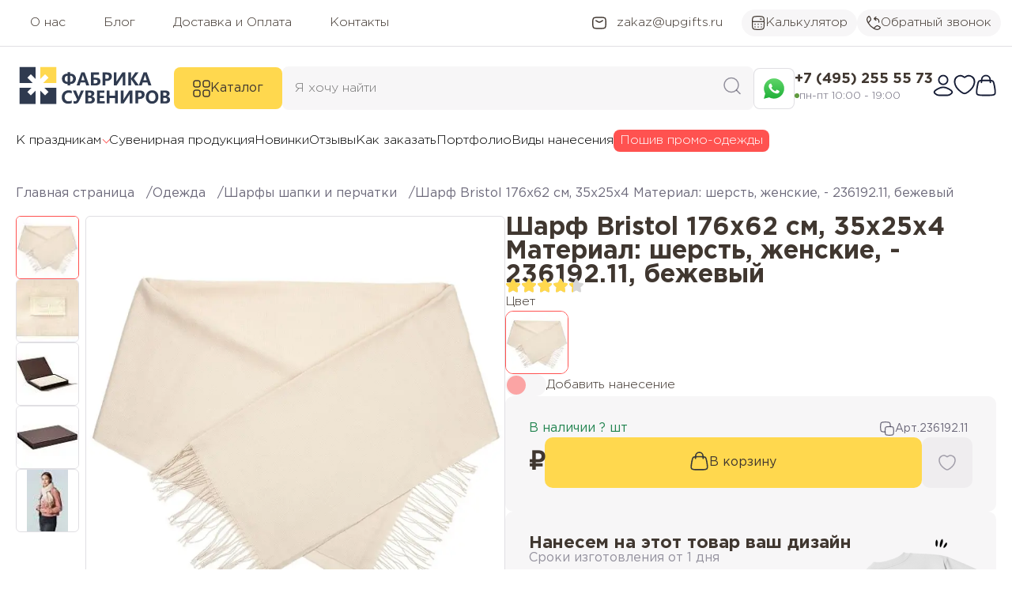

--- FILE ---
content_type: text/html; charset=UTF-8
request_url: https://upgifts.ru/cat-odezhda-s-logotipom/sharfy-shapki-i-perchatki/sharf_bristol_176kh62_sm_upakovka_35x25x4_sm/?pid=1019972
body_size: 46891
content:
<!DOCTYPE html>
<html xml:lang="ru" lang="ru">
<head>
    <meta charset="UTF-8">
	<meta http-equiv="X-UA-Compatible" content="IE=edge"/>
    <!-- canonical -->
        <meta name="description" content="Шарф Bristol, 176х62 см; упаковка: 35x25x4 см,  Материал: шерсть;  Пол: женские;  купить с нанесением логотипа / текста в Фабрике сувениров." />
<meta name="robots" content="index, follow" />
    
		<meta name="viewport" content="initial-scale=1.0, minimum-scale=1.0, width=device-width, shrink-to-fit=no">
	    <!-- title -->
	<title itemprop="headline">Купить Шарф Bristol 176х62 см, 35x25x4 Материал: шерсть, женские,  - 236192.11, бежевый по стоимости  ₽</title>

	<link rel="apple-touch-icon" sizes="120x120" href="/favicon/apple-touch-icon.png">
	<link rel="icon" type="image/png" sizes="32x32" href="/favicon/favicon-32x32.png">
	<link rel="icon" type="image/png" sizes="16x16" href="/favicon/favicon-16x16.png">
	<link rel="shortcut icon" type="image/x-icon" href="/favicon/favicon.ico"/>
	<link rel="icon" type="image/x-icon" href="/favicon/favicon.ico">
	<link rel="manifest" href="/favicon/site.webmanifest">
	<link rel="mask-icon" href="/favicon/safari-pinned-tab.svg" color="#5bbad5">

	<link rel="preload" href="/fonts/gothampro/GothamPro.woff" as="font" type="font/woff" crossorigin="anonymous">
	<link rel="preload" href="/fonts/gothampro/GothamPro-Light.woff" as="font" type="font/woff" crossorigin="anonymous">
	<link rel="preload" href="/fonts/gothampro/GothamPro-Medium.woff" as="font" type="font/woff" crossorigin="anonymous">
	<link rel="preload" href="/fonts/gothampro/GothamPro-Bold.woff" as="font" type="font/woff" crossorigin="anonymous">

	<meta name="msapplication-TileColor" content="#da532c">
	<meta name="theme-color" content="#ffffff">
	<meta name="geo.placename" content="Москва, Россия, Волгоградский пр-т., 47, Бизнес-центр КУБ, офис 425"/>
	<meta name="geo.position" content="55.7126, 37.7239"/>
	<meta name="geo.region" content="RU-"/>
	<meta name="ICBM" content="55.7126, 37.7239"/>
    
		<script type="text/javascript" data-skip-moving="true">(function(w, d, n) {var cl = "bx-core";var ht = d.documentElement;var htc = ht ? ht.className : undefined;if (htc === undefined || htc.indexOf(cl) !== -1){return;}var ua = n.userAgent;if (/(iPad;)|(iPhone;)/i.test(ua)){cl += " bx-ios";}else if (/Windows/i.test(ua)){cl += ' bx-win';}else if (/Macintosh/i.test(ua)){cl += " bx-mac";}else if (/Linux/i.test(ua) && !/Android/i.test(ua)){cl += " bx-linux";}else if (/Android/i.test(ua)){cl += " bx-android";}cl += (/(ipad|iphone|android|mobile|touch)/i.test(ua) ? " bx-touch" : " bx-no-touch");cl += w.devicePixelRatio && w.devicePixelRatio >= 2? " bx-retina": " bx-no-retina";var ieVersion = -1;if (/AppleWebKit/.test(ua)){cl += " bx-chrome";}else if (/Opera/.test(ua)){cl += " bx-opera";}else if (/Firefox/.test(ua)){cl += " bx-firefox";}ht.className = htc ? htc + " " + cl : cl;})(window, document, navigator);</script>

<link href="/bitrix/js/ui/design-tokens/dist/ui.design-tokens.min.css?174879016622029" type="text/css"  rel="stylesheet" />

<link href="/bitrix/js/main/popup/dist/main.popup.bundle.min.css?174879016026598" type="text/css"  rel="stylesheet" />
<link href="/bitrix/cache/css/s1/Upgifts2023/page_b01d244c8b0329fbf8214896fdf81afc/page_b01d244c8b0329fbf8214896fdf81afc_v1.css?174936748240892" type="text/css"  rel="stylesheet" />
<link href="/bitrix/cache/css/s1/Upgifts2023/template_fc0861509f97d410d23cab05a57e9370/template_fc0861509f97d410d23cab05a57e9370_v1.css?174903349144675" type="text/css"  data-template-style="true" rel="stylesheet" />







<link rel="canonical" href="https://upgifts.ru/cat-odezhda-s-logotipom/sharfy-shapki-i-perchatki/sharf_bristol_176kh62_sm_upakovka_35x25x4_sm/" />
<meta property="og:title" content="Шарф Bristol, 176х62 см; упаковка: 35x25x4 см  купить с нанесением логотипа / текста в Фабрике сувениров."/>
<meta property="og:type" content="website"/>
<meta property="og:url" content="https://upgifts.ru/cat-odezhda-s-logotipom/sharfy-shapki-i-perchatki/sharf_bristol_176kh62_sm_upakovka_35x25x4_sm/?pid=1019972"/>
<meta property="og:image" content="https://upgifts.ru/upload/iblock/8ea/hzchy727e31ms9ak2lrvjy3wth3of0p2.jpg"/>
<meta property="og:image:width" content="900" />
<meta property="og:image:height" content="900" />
<meta property="og:description" content="Шарф Bristol, 176х62 см; упаковка: 35x25x4 см,  Материал: шерсть;  Пол: женские;  купить с нанесением логотипа / текста в Фабрике сувениров."/>

	</head>
<body>
	
	    <header>

		<!--'start_frame_cache_5sj6Cy'-->        <div class="first-h-section desctop-content">
            <div class="header-section">
                                <nav class="main-navigation" itemscope itemtype="http://schema.org/SiteNavigationElement">
				<a href="/about/" itemprop="url"><span itemprop="name">О нас</span></a>
					<a href="/news/" itemprop="url"><span itemprop="name">Блог</span></a>
					<a href="/delivery-and-pay/" itemprop="url"><span itemprop="name">Доставка и Оплата</span></a>
					<a href="/about/contacts/" itemprop="url"><span itemprop="name">Контакты</span></a>
			</nav>

                <a class="header-button" href="mailto:zakaz@upgifts.ru">
                    <svg xmlns="http://www.w3.org/2000/svg" width="20" height="16" viewBox="0 0 20 16" fill="none">
                        <path d="M5.8335 5.08333L8.28518 6.53285C9.71451 7.37793 10.2858 7.37793 11.7152 6.53285L14.1668 5.08333"
                            stroke="#403730" stroke-width="1.5" stroke-linecap="round" stroke-linejoin="round" />
                        <path
                            d="M1.67989 9.22966C1.73437 11.7843 1.76161 13.0616 2.70421 14.0078C3.64682 14.954 4.95869 14.9869 7.58244 15.0528C9.19951 15.0935 10.8007 15.0935 12.4177 15.0528C15.0415 14.9869 16.3533 14.954 17.296 14.0078C18.2386 13.0616 18.2658 11.7843 18.3203 9.22966C18.3378 8.40826 18.3378 7.59171 18.3203 6.77031C18.2658 4.2157 18.2386 2.93839 17.296 1.9922C16.3534 1.04601 15.0415 1.01304 12.4177 0.94712C10.8007 0.90649 9.1995 0.906488 7.58243 0.947115C4.95869 1.01303 3.64682 1.04599 2.70421 1.99219C1.7616 2.93838 1.73436 4.21568 1.67989 6.77029C1.66237 7.5917 1.66237 8.40826 1.67989 9.22966Z"
                            stroke="#403730" stroke-width="1.5" stroke-linejoin="round" />

                    </svg>
                    <span>zakaz@upgifts.ru</span>
                </a>
                                <a href="/kalkulyator-naneseniya-logotipa-pod-zakaz/" class="gray-btn ">
                    <svg xmlns="http://www.w3.org/2000/svg" width="18" height="18" viewBox="0 0 18 18" fill="none">
                        <path d="M1.5 7.33333H16.5" stroke="#403730" stroke-width="1.25" stroke-linejoin="round" />
                        <path d="M11.5 4L13.1667 4" stroke="#403730" stroke-width="1.25" stroke-linecap="round" stroke-linejoin="round" />
                        <path
                            d="M16.5 9.83333V8.16666C16.5 4.63113 16.5 2.86336 15.4016 1.76501C14.3033 0.666663 12.5355 0.666663 9 0.666663C5.46447 0.666663 3.6967 0.666663 2.59835 1.76501C1.5 2.86336 1.5 4.63113 1.5 8.16666V9.83333C1.5 13.3689 1.5 15.1366 2.59835 16.235C3.6967 17.3333 5.46447 17.3333 9 17.3333C12.5355 17.3333 14.3033 17.3333 15.4016 16.235C16.5 15.1366 16.5 13.3689 16.5 9.83333Z"
                            stroke="#403730" stroke-width="1.25" />
                        <path d="M4.83325 10.6667H5.27185M8.78062 10.6667H9.21922M12.728 10.6667H13.1666" stroke="#403730"
                            stroke-width="1.25" stroke-linecap="round" stroke-linejoin="round" />
                        <path d="M4.83325 14H5.27185M8.78062 14H9.21922M12.728 14H13.1666" stroke="#403730" stroke-width="1.25"
                            stroke-linecap="round" stroke-linejoin="round" />
                    </svg>
                    Калькулятор
                </a>
                
                <button class="header-button gray-btn"  data-modal="callback">
                    <svg xmlns="http://www.w3.org/2000/svg" width="18" height="18" viewBox="0 0 18 18" fill="none">
                        <path
                            d="M2.1481 8.95196C1.35808 7.57442 0.976621 6.44957 0.746612 5.30934C0.406433 3.62298 1.18492 1.97567 2.47457 0.924562C3.01962 0.480319 3.64444 0.632099 3.96675 1.21033L4.6944 2.51576C5.27116 3.55047 5.55953 4.06783 5.50233 4.61633C5.44514 5.16482 5.05622 5.61155 4.27839 6.505L2.1481 8.95196ZM2.1481 8.95196C3.74717 11.7402 6.25661 14.2511 9.04812 15.852M9.04812 15.852C10.4257 16.642 11.5505 17.0235 12.6907 17.2535C14.3771 17.5936 16.0244 16.8152 17.0755 15.5255C17.5198 14.9805 17.368 14.3556 16.7897 14.0333L15.4843 13.3057C14.4496 12.7289 13.9323 12.4405 13.3838 12.4977C12.8353 12.5549 12.3885 12.9439 11.4951 13.7217L9.04812 15.852Z"
                            stroke="#403730" stroke-width="1.25" stroke-linejoin="round" />
                        <path
                            d="M15.0416 8.16667C15.0416 8.51184 15.3214 8.79167 15.6666 8.79167C16.0118 8.79167 16.2916 8.51184 16.2916 8.16667H15.0416ZM11.481 6.11484C11.7285 6.35543 12.1242 6.34981 12.3648 6.10228C12.6053 5.85476 12.5997 5.45908 12.3522 5.21849L11.481 6.11484ZM12.3522 1.94818C12.5997 1.70759 12.6053 1.3119 12.3648 1.06438C12.1242 0.816861 11.7285 0.811239 11.481 1.05182L12.3522 1.94818ZM9.83325 4.20833H12.3333V2.95833H9.83325V4.20833ZM15.0416 6.91667V8.16667H16.2916V6.91667H15.0416ZM12.3333 4.20833C13.829 4.20833 15.0416 5.4209 15.0416 6.91667H16.2916C16.2916 4.73054 14.5194 2.95833 12.3333 2.95833V4.20833ZM9.20825 3.58333C9.20825 3.79857 9.28244 3.98395 9.35443 4.11848C9.42908 4.25797 9.52572 4.38764 9.6237 4.50268C9.81922 4.73224 10.0707 4.96188 10.3128 5.16705C10.5577 5.37453 10.8152 5.5754 11.0272 5.74191C11.2534 5.91957 11.4049 6.04092 11.481 6.11484L12.3522 5.21849C12.2175 5.0876 12.0033 4.91908 11.7993 4.75889C11.5812 4.58755 11.3442 4.4026 11.1209 4.21338C10.8949 4.02186 10.7046 3.84394 10.5753 3.69218C10.5109 3.61655 10.4744 3.56211 10.4565 3.52869C10.436 3.49031 10.4583 3.51398 10.4583 3.58333L9.20825 3.58333ZM11.481 1.05182C11.4049 1.12574 11.2534 1.2471 11.0272 1.42476C10.8152 1.59127 10.5577 1.79213 10.3128 1.99961C10.0707 2.20478 9.81922 2.43443 9.6237 2.66399C9.52572 2.77903 9.42908 2.90869 9.35443 3.04819C9.28244 3.18272 9.20825 3.3681 9.20825 3.58333L10.4583 3.58333C10.4583 3.65269 10.436 3.67635 10.4565 3.63798C10.4744 3.60456 10.5109 3.55012 10.5753 3.47449C10.7046 3.32272 10.8949 3.14481 11.1209 2.95328C11.3442 2.76407 11.5812 2.57911 11.7993 2.40778C12.0033 2.24759 12.2175 2.07906 12.3522 1.94818L11.481 1.05182Z"
                            fill="#403730" />
                    </svg>
                    Обратный звонок
                </button>
            </div>
        </div>

        <div class="header-section header-section-center desctop-content">
                        <a href="/">
                <img src="/img/logo.svg" alt="Фабрика сувениров" width="200" height="50">
            </a>
            
            <button class="catalog-button">
                <svg xmlns="http://www.w3.org/2000/svg" width="22" height="22" viewBox="0 0 22 22" fill="none">
                    <path class="close" d="m5.7 17.2l-1-0.9 5.3-5.3-5.3-5.3 1-1 5.3 5.3 5.3-5.3 0.9 1-5.2 5.3 5.3 5.3-1 0.9-5.3-5.2z" fill="var(--white)"/>
                    <path
                        d="M1 17C1 15.4596 1 14.6893 1.34673 14.1235C1.54074 13.8069 1.80693 13.5407 2.12353 13.3467C2.68934 13 3.45956 13 5 13C6.54044 13 7.31066 13 7.87647 13.3467C8.19307 13.5407 8.45926 13.8069 8.65327 14.1235C9 14.6893 9 15.4596 9 17C9 18.5404 9 19.3107 8.65327 19.8765C8.45926 20.1931 8.19307 20.4593 7.87647 20.6533C7.31066 21 6.54044 21 5 21C3.45956 21 2.68934 21 2.12353 20.6533C1.80693 20.4593 1.54074 20.1931 1.34673 19.8765C1 19.3107 1 18.5404 1 17Z"
                        stroke="#403730" stroke-width="1.5" />
                    <path
                        d="M13 17C13 15.4596 13 14.6893 13.3467 14.1235C13.5407 13.8069 13.8069 13.5407 14.1235 13.3467C14.6893 13 15.4596 13 17 13C18.5404 13 19.3107 13 19.8765 13.3467C20.1931 13.5407 20.4593 13.8069 20.6533 14.1235C21 14.6893 21 15.4596 21 17C21 18.5404 21 19.3107 20.6533 19.8765C20.4593 20.1931 20.1931 20.4593 19.8765 20.6533C19.3107 21 18.5404 21 17 21C15.4596 21 14.6893 21 14.1235 20.6533C13.8069 20.4593 13.5407 20.1931 13.3467 19.8765C13 19.3107 13 18.5404 13 17Z"
                        stroke="#403730" stroke-width="1.5" />
                    <path
                        d="M1 5C1 3.45956 1 2.68934 1.34673 2.12353C1.54074 1.80693 1.80693 1.54074 2.12353 1.34673C2.68934 1 3.45956 1 5 1C6.54044 1 7.31066 1 7.87647 1.34673C8.19307 1.54074 8.45926 1.80693 8.65327 2.12353C9 2.68934 9 3.45956 9 5C9 6.54044 9 7.31066 8.65327 7.87647C8.45926 8.19307 8.19307 8.45926 7.87647 8.65327C7.31066 9 6.54044 9 5 9C3.45956 9 2.68934 9 2.12353 8.65327C1.80693 8.45926 1.54074 8.19307 1.34673 7.87647C1 7.31066 1 6.54044 1 5Z"
                        stroke="#403730" stroke-width="1.5" />
                    <path
                        d="M13 5C13 3.45956 13 2.68934 13.3467 2.12353C13.5407 1.80693 13.8069 1.54074 14.1235 1.34673C14.6893 1 15.4596 1 17 1C18.5404 1 19.3107 1 19.8765 1.34673C20.1931 1.54074 20.4593 1.80693 20.6533 2.12353C21 2.68934 21 3.45956 21 5C21 6.54044 21 7.31066 20.6533 7.87647C20.4593 8.19307 20.1931 8.45926 19.8765 8.65327C19.3107 9 18.5404 9 17 9C15.4596 9 14.6893 9 14.1235 8.65327C13.8069 8.45926 13.5407 8.19307 13.3467 7.87647C13 7.31066 13 6.54044 13 5Z"
                        stroke="#403730" stroke-width="1.5" />
                </svg>
                Каталог
            </button>
            <div id="static-search">
                	<form class="search search-form" action="/search/">
		<input id="search" placeholder="Я хочу найти" type="text" name="q" value="" autocomplete="off" class="bx-form-control"/>
		<button aria-label="Поиск сувенирной продукции по каталогу Фабрики сувениров" type="submit" name="s">
			<svg xmlns="http://www.w3.org/2000/svg" width="22" height="22" viewBox="0 0 22 22" fill="none">
				<path d="M16.5 16.5L21 21" stroke="#2F2B43" stroke-opacity="0.5" stroke-width="1.5" stroke-linecap="round"
					stroke-linejoin="round" />
				<path
					d="M19 10C19 5.02944 14.9706 1 10 1C5.02944 1 1 5.02944 1 10C1 14.9706 5.02944 19 10 19C14.9706 19 19 14.9706 19 10Z"
					stroke="#2F2B43" stroke-opacity="0.5" stroke-width="1.5" stroke-linejoin="round" />
			</svg>
		</button>
		<span id="srbox_preloader_item" class="bx-searchtitle-preloader " ></span>
	</form>
	<div id="srbox"></div>
	
				
	
            </div>

            <div class="header-contacts">

                <button type="button" class="wapp reflink whatsapp-link" aria-label="Написать сообшение в WhatsApp" data-link="/send?phone=79252026471&amp;text=Здравствуйте. У меня вопрос по сувенирной продукции:" rel="nofollow noopener" onclick="ym(43242342,'reachGoal','wsup'); return true;">
                    <svg xmlns="http://www.w3.org/2000/svg" width="30" height="30" viewBox="0 0 30 30" fill="none">
                            <path
                                d="M2.21579 14.884C2.21499 17.1354 2.80592 19.3335 3.92956 21.2713L2.10815 27.8917L8.91369 26.1152C10.7888 27.1324 12.8999 27.6694 15.0484 27.6701H15.054C22.1294 27.6701 27.8884 21.9384 27.8915 14.894C27.8928 11.4802 26.5587 8.27056 24.1347 5.8554C21.7111 3.44058 18.488 2.10997 15.0534 2.10837C7.9776 2.10837 2.21854 7.83927 2.21547 14.884L2.21579 14.884ZM15.0538 27.67H15.0539H15.0538C15.0536 27.67 15.0535 27.67 15.0538 27.67Z"
                                fill="url(#paint0_linear_254_277)" />
                            <path fill-rule="evenodd" clip-rule="evenodd"
                                d="M11.7324 9.34687C11.4834 8.79599 11.2215 8.78496 10.9847 8.77527C10.7909 8.76706 10.5693 8.7676 10.3479 8.7676C10.1263 8.7676 9.76631 8.85039 9.46191 9.18141C9.15724 9.51244 8.29883 10.3126 8.29883 11.9401C8.29883 13.5676 9.48966 15.1402 9.65557 15.3612C9.82176 15.5817 11.9543 19.0282 15.3314 20.354C18.1384 21.4559 18.7096 21.2368 19.3188 21.1816C19.928 21.1265 21.2847 20.3816 21.5615 19.6092C21.8385 18.8369 21.8385 18.1748 21.7554 18.0366C21.6724 17.8987 21.4508 17.8159 21.1185 17.6506C20.7861 17.4852 19.1526 16.6849 18.8481 16.5745C18.5434 16.4642 18.3219 16.4091 18.1002 16.7403C17.8787 17.0711 17.2423 17.8159 17.0484 18.0366C16.8546 18.2576 16.6607 18.2852 16.3285 18.1198C15.9961 17.9538 14.9259 17.6048 13.6563 16.4781C12.6685 15.6013 12.0017 14.5186 11.8078 14.1874C11.614 13.8566 11.7871 13.6774 11.9537 13.5125C12.103 13.3643 12.2861 13.1263 12.4523 12.9332C12.6181 12.74 12.6734 12.6022 12.7841 12.3815C12.895 12.1608 12.8396 11.9676 12.7565 11.8021C12.6734 11.6367 12.0276 10.0009 11.7322 9.34677"
                                fill="white" />
                            <defs>
                                <linearGradient id="paint0_linear_254_277" x1="15" y1="27.889" x2="15" y2="2.10566"
                                    gradientUnits="userSpaceOnUse">
                                    <stop stop-color="#20B038" />
                                    <stop offset="1" stop-color="#60D66A" />
                                </linearGradient>
                            </defs>
                        </svg>
                </button>

                <div class="contact-info">
                    <a href="tel:+74952555573">+7 (495) 255 55 73</a>
                    <span>пн-пт 10:00 - 19:00</span>
                </div>
            </div>

            <nav class="user-navigation">
                            <button  class="hlink" type="button" data-modal="login-page" data-headerText="Вход в личный кабинет" aria-label="Войти в личный кабинет">
                    <svg xmlns="http://www.w3.org/2000/svg" width="26" height="28" viewBox="0 0 26 28" fill="none">
                        <path
                            d="M6.22197 18.352C4.45351 19.405 -0.183294 21.5551 2.64083 24.2457C4.02039 25.56 5.55686 26.5 7.48859 26.5H18.5114C20.4431 26.5 21.9796 25.56 23.3592 24.2457C26.1833 21.5551 21.5465 19.405 19.778 18.352C15.631 15.8827 10.369 15.8827 6.22197 18.352Z"
                            stroke="#141B34" stroke-width="1.875" stroke-linecap="round" stroke-linejoin="round" />
                        <path
                            d="M18.625 7.125C18.625 10.2316 16.1066 12.75 13 12.75C9.8934 12.75 7.375 10.2316 7.375 7.125C7.375 4.0184 9.8934 1.5 13 1.5C16.1066 1.5 18.625 4.0184 18.625 7.125Z"
                            stroke="#141B34" stroke-width="1.875" />
                    </svg>
                </button>
                
                <a href="/favorite/" id="desctopFavCounter" aria-label="Избранные товары">
                    <svg xmlns="http://www.w3.org/2000/svg" width="28" height="26" viewBox="0 0 28 26" fill="none">
                        <path
                            d="M23.3282 2.99269C19.9761 0.936536 17.0505 1.76514 15.2929 3.08502C14.5723 3.6262 14.212 3.89679 14 3.89679C13.788 3.89679 13.4277 3.6262 12.7071 3.08502C10.9495 1.76514 8.02386 0.936536 4.6718 2.99269C0.272586 5.69117 -0.722849 14.5936 9.42441 22.1042C11.3571 23.5347 12.3235 24.25 14 24.25C15.6765 24.25 16.6429 23.5347 18.5756 22.1042C28.7229 14.5936 27.7274 5.69117 23.3282 2.99269Z"
                            stroke="#141B34" stroke-width="1.875" stroke-linecap="round" />
                    </svg>
                </a>
                
                                <a href="/cart/" id="desctopCartCounter" aria-label="Перейти в корзину">
                    <svg xmlns="http://www.w3.org/2000/svg" width="26" height="28" viewBox="0 0 26 28" fill="none">
                        <path
                            d="M1.82705 17.0517L2.2836 14.3731C2.8232 11.2073 3.09299 9.62438 4.16143 8.68719C5.22986 7.75 6.76463 7.75 9.83418 7.75H16.1658C19.2354 7.75 20.7701 7.75 21.8386 8.68719C22.907 9.62438 23.1768 11.2073 23.7164 14.3731L24.173 17.0517C24.9196 21.4325 25.293 23.6228 24.1433 25.0614C22.9937 26.5 20.8699 26.5 16.6224 26.5H9.37763C5.13007 26.5 3.0063 26.5 1.85666 25.0614C0.707029 23.6228 1.08037 21.4325 1.82705 17.0517Z"
                            stroke="#141B34" stroke-width="1.875" />
                        <path
                            d="M7.375 10.25L7.64376 6.48729C7.84449 3.6772 10.1828 1.5 13 1.5C15.8172 1.5 18.1555 3.6772 18.3562 6.48729L18.625 10.25"
                            stroke="#141B34" stroke-width="1.875" stroke-linecap="round" />
                    </svg>
                </a>

                            </nav>
        </div>

        <div class="header-section nav-section desctop-content">
            <nav class="additional-navigation" itemscope itemtype="http://schema.org/SiteNavigationElement">
                	<ul>
		<li class="subnav" itemscope itemtype="http://schema.org/ListItem">
			<a href="https://upgifts.ru/suveniry-k-prazdnikam/" itemprop="url">
				<span itemprop="name">
					К праздникам
				</span>
			</a>
			<ul>
				<li><a href="/suveniry-k-prazdnikam/podarki-avtomobilistu/" itemprop="url" itemprop="name"><span itemprop="name">Подарки автомобилисту</span></a></li><li><a href="/suveniry-k-prazdnikam/podarki-bankovskomu-rabotniku/" itemprop="url" itemprop="name"><span itemprop="name">Подарки банковскому работнику</span></a></li><li><a href="/suveniry-k-prazdnikam/podarki-detyam/" itemprop="url" itemprop="name"><span itemprop="name">Подарки детям</span></a></li><li><a href="/suveniry-k-prazdnikam/podarki-ko-dnyu-neftyanika/" itemprop="url" itemprop="name"><span itemprop="name">Подарки ко Дню нефтяника</span></a></li><li><a href="/suveniry-k-prazdnikam/podarki-ko-dnyu-shakhtera/" itemprop="url" itemprop="name"><span itemprop="name">Подарки ко Дню шахтера</span></a></li><li><a href="/suveniry-k-prazdnikam/podarki-ko-dnyu-elektrosvyazi/" itemprop="url" itemprop="name"><span itemprop="name">Подарки ко Дню электросвязи</span></a></li><li><a href="/suveniry-k-prazdnikam/podarki-ko-dnyu-energetika/" itemprop="url" itemprop="name"><span itemprop="name">Подарки ко Дню энергетика</span></a></li><li><a href="/suveniry-k-prazdnikam/podarki-moryakam/" itemprop="url" itemprop="name"><span itemprop="name">Подарки морякам</span></a></li><li><a href="/suveniry-k-prazdnikam/podarki-na-14-fevralya/" itemprop="url" itemprop="name"><span itemprop="name">Подарки на 14 февраля</span></a></li><li><a href="/suveniry-k-prazdnikam/podarki-na-den-aviatsii/" itemprop="url" itemprop="name"><span itemprop="name">Подарки на День авиации</span></a></li><li><a href="/suveniry-k-prazdnikam/podarki-na-den-geologa/" itemprop="url" itemprop="name"><span itemprop="name">Подарки на День геолога</span></a></li><li><a href="/suveniry-k-prazdnikam/podarki-na-den-zheleznodorozhnika/" itemprop="url" itemprop="name"><span itemprop="name">Подарки на День железнодорожника</span></a></li><li><a href="/suveniry-k-prazdnikam/podarki-na-den-znaniy/" itemprop="url" itemprop="name"><span itemprop="name">Подарки на День знаний</span></a></li><li><a href="/suveniry-k-prazdnikam/podarki-na-den-meditsinskogo-rabotnika/" itemprop="url" itemprop="name"><span itemprop="name">Подарки на День медицинского работника</span></a></li><li><a href="/suveniry-k-prazdnikam/podarki-na-den-metallurga/" itemprop="url" itemprop="name"><span itemprop="name">Подарки на День металлурга</span></a></li><li><a href="/suveniry-k-prazdnikam/podarki-na-den-pobedy/" itemprop="url" itemprop="name"><span itemprop="name">Подарки на День Победы</span></a></li><li><a href="/suveniry-k-prazdnikam/podarki-na-den-politsii/" itemprop="url" itemprop="name"><span itemprop="name">Подарки на День полиции</span></a></li><li><a href="/suveniry-k-prazdnikam/podarki-na-den-rossii/" itemprop="url" itemprop="name"><span itemprop="name">Подарки на День России</span></a></li><li><a href="/suveniry-k-prazdnikam/podarki-na-den-stroitelya/" itemprop="url" itemprop="name"><span itemprop="name">Подарки на День строителя</span></a></li><li><a href="/suveniry-k-prazdnikam/podarki-na-den-uchitelya/" itemprop="url" itemprop="name"><span itemprop="name">Подарки на День учителя</span></a></li><li><a href="/suveniry-k-prazdnikam/podarki-na-den-khimika/" itemprop="url" itemprop="name"><span itemprop="name">Подарки на День химика</span></a></li><li><a href="/suveniry-k-prazdnikam/podarki-na-den-yurista/" itemprop="url" itemprop="name"><span itemprop="name">Подарки на День юриста</span></a></li><li><a href="/suveniry-k-prazdnikam/podarki-na-yubiley-kompanii/" itemprop="url" itemprop="name"><span itemprop="name">Подарки на юбилей компании</span></a></li><li><a href="/suveniry-k-prazdnikam/podarki-nachalniku/" itemprop="url" itemprop="name"><span itemprop="name">Подарки начальнику</span></a></li><li><a href="/suveniry-k-prazdnikam/podarki-programmistam/" itemprop="url" itemprop="name"><span itemprop="name">Подарки программистам</span></a></li><li><a href="/suveniry-k-prazdnikam/podarki-sistemnym-administratoram/" itemprop="url" itemprop="name"><span itemprop="name">Подарки системным администраторам</span></a></li><li><a href="/suveniry-k-prazdnikam/podarok-kollege/" itemprop="url" itemprop="name"><span itemprop="name">Подарок коллеге</span></a></li><li><a href="/suveniry-k-prazdnikam/suveniry-k-23-fevralya/" itemprop="url" itemprop="name"><span itemprop="name">Сувениры к 23 февраля</span></a></li><li><a href="/suveniry-k-prazdnikam/suveniry-k-8-marta/" itemprop="url" itemprop="name"><span itemprop="name">Сувениры к 8 марта</span></a></li>			</ul>
		</li>
					<li  itemscope itemtype="http://schema.org/ListItem">
									<a href="/catalog-suvenirov/" itemprop="url" itemprop="name">
						<span itemprop="name">
							Сувенирная продукция						</span>
					</a>
				
							</li>
					<li  itemscope itemtype="http://schema.org/ListItem">
									<a href="/new/" itemprop="url" itemprop="name">
						<span itemprop="name">
							Новинки						</span>
					</a>
				
							</li>
					<li  itemscope itemtype="http://schema.org/ListItem">
									<a href="/reviews/" itemprop="url" itemprop="name">
						<span itemprop="name">
							Отзывы						</span>
					</a>
				
							</li>
					<li  itemscope itemtype="http://schema.org/ListItem">
									<a href="/how-to-order/" itemprop="url" itemprop="name">
						<span itemprop="name">
							Как заказать						</span>
					</a>
				
							</li>
					<li  itemscope itemtype="http://schema.org/ListItem">
									<a href="/portfolio/" itemprop="url" itemprop="name">
						<span itemprop="name">
							Портфолио						</span>
					</a>
				
							</li>
					<li  itemscope itemtype="http://schema.org/ListItem">
									<a href="/vidy-naneseniya/" itemprop="url" itemprop="name">
						<span itemprop="name">
							Виды нанесения						</span>
					</a>
				
							</li>
				<li>
			<a href="/poshiv/" class="btn-poshiv">Пошив промо-одежды</a>
		</li>
	</ul>
            </nav>
        </div>
        <div id="catalog" class="desctop-content">
            <div class="max-width">
                <div class="header-catalog">
                </div>
                <div class="head-subcat">
                    <div class="namesubcat"></div>
                    <div class="subcat-items">
                    </div>
                </div>
            </div>
        </div>

        <section class="header-nav mobile-content">
            <button type="button" data-modal="header-nav" aria-label="Открыть основное меню">
                <svg xmlns="http://www.w3.org/2000/svg" width="18" height="16" viewBox="0 0 18 16" fill="none">
                    <path d="M1 1L17 1" stroke="#2F2B43" stroke-opacity="0.7" stroke-width="1.5" stroke-linecap="round" stroke-linejoin="round"/>
                    <path d="M1 8L17 8" stroke="#2F2B43" stroke-opacity="0.7" stroke-width="1.5" stroke-linecap="round" stroke-linejoin="round"/>
                    <path d="M1 15L17 15" stroke="#2F2B43" stroke-opacity="0.7" stroke-width="1.5" stroke-linecap="round" stroke-linejoin="round"/>
                </svg>
            </button>
            <a class="m-logo" href="/">
                <img  src="/images/logo.svg" alt="Фабрика сувениров">
            </a>
            <button type="button" data-modal="mobile-catalog" aria-label="Открыть поиск">
                <svg xmlns="http://www.w3.org/2000/svg" width="22" height="22" viewBox="0 0 22 22" fill="none">
                    <path d="M16.5 16.5L21 21" stroke="#2F2B43" stroke-opacity="0.7" stroke-width="1.5" stroke-linecap="round" stroke-linejoin="round"/>
                    <path d="M19 10C19 5.02944 14.9706 1 10 1C5.02944 1 1 5.02944 1 10C1 14.9706 5.02944 19 10 19C14.9706 19 19 14.9706 19 10Z" stroke="#2F2B43" stroke-opacity="0.7" stroke-width="1.5" stroke-linejoin="round"/>
                </svg>
            </button>
        </section>
        <section class="header-fixed-nav mobile-content">
            <a href="/">
                <svg xmlns="http://www.w3.org/2000/svg" width="23" height="22" viewBox="0 0 23 22" fill="none">
                    <path d="M11.6001 16H11.6091" stroke="#6C697A" stroke-width="2" stroke-linecap="round" stroke-linejoin="round"/>
                    <path d="M19.6001 7.5V12.5C19.6001 16.2712 19.6001 18.1569 18.4285 19.3284C17.257 20.5 15.3713 20.5 11.6001 20.5C7.82886 20.5 5.94324 20.5 4.77167 19.3284C3.6001 18.1569 3.6001 16.2712 3.6001 12.5V7.5" stroke="#6C697A" stroke-width="1.5"/>
                    <path d="M21.6001 9.5L17.257 5.33548C14.5903 2.77849 13.257 1.5 11.6001 1.5C9.94324 1.5 8.60991 2.77849 5.94325 5.33548L1.6001 9.5" stroke="#6C697A" stroke-width="1.5" stroke-linecap="round"/>
                </svg>
                Главная
            </a>
            <button type="button"  data-modal="mobile-catalog">
                <svg xmlns="http://www.w3.org/2000/svg" width="22" height="20" viewBox="0 0 22 20" fill="none">
                    <path d="M20.27 19.5303C20.5629 19.8232 21.0377 19.8232 21.3306 19.5303C21.6235 19.2374 21.6235 18.7626 21.3306 18.4697L20.27 19.5303ZM17.87 17.1303L20.27 19.5303L21.3306 18.4697L18.9306 16.0697L17.87 17.1303ZM20.3503 12.4C20.3503 9.00345 17.5968 6.25 14.2003 6.25V7.75C16.7684 7.75 18.8503 9.83188 18.8503 12.4H20.3503ZM14.2003 6.25C10.8037 6.25 8.05029 9.00345 8.05029 12.4H9.55029C9.55029 9.83188 11.6322 7.75 14.2003 7.75V6.25ZM8.05029 12.4C8.05029 15.7966 10.8037 18.55 14.2003 18.55V17.05C11.6322 17.05 9.55029 14.9681 9.55029 12.4H8.05029ZM14.2003 18.55C17.5968 18.55 20.3503 15.7966 20.3503 12.4H18.8503C18.8503 14.9681 16.7684 17.05 14.2003 17.05V18.55Z" fill="#6C697A"/>
                    <path d="M0.800293 8L5.80029 8.00004" stroke="#6C697A" stroke-width="1.5" stroke-linecap="round" stroke-linejoin="round"/>
                    <path d="M0.800293 15H5.80029" stroke="#6C697A" stroke-width="1.5" stroke-linecap="round" stroke-linejoin="round"/>
                    <path d="M0.800293 1H17.8003" stroke="#6C697A" stroke-width="1.5" stroke-linecap="round" stroke-linejoin="round"/>
                </svg>
                Каталог
            </button>
                                <a href="/cart/" id="mobileCartCounter">
                    <svg xmlns="http://www.w3.org/2000/svg" width="22" height="22" viewBox="0 0 22 22" fill="none">
                        <path d="M2.06164 13.4413L2.42688 11.2985C2.85856 8.76583 3.0744 7.49951 3.92914 6.74975C4.78389 6 6.01171 6 8.46734 6H13.5327C15.9883 6 17.2161 6 18.0709 6.74975C18.9256 7.49951 19.1414 8.76583 19.5731 11.2985L19.9384 13.4413C20.5357 16.946 20.8344 18.6983 19.9147 19.8491C18.995 21 17.2959 21 13.8979 21H8.1021C4.70406 21 3.00504 21 2.08533 19.8491C1.16562 18.6983 1.4643 16.946 2.06164 13.4413Z" stroke="#6C697A" stroke-width="1.5"/>
                        <path d="M6.5 8L6.71501 4.98983C6.87559 2.74176 8.7462 1 11 1C13.2538 1 15.1244 2.74176 15.285 4.98983L15.5 8" stroke="#6C697A" stroke-width="1.5" stroke-linecap="round"/>
                    </svg>
                    Корзина
                </a>
                            <a href="/favorite/" id="mobileFavCounter">
                <svg xmlns="http://www.w3.org/2000/svg" width="22" height="20" viewBox="0 0 22 20" fill="none">
                    <path d="M18.6628 1.99415C15.9811 0.349229 13.6406 1.01211 12.2345 2.06801C11.658 2.50096 11.3698 2.71743 11.2002 2.71743C11.0306 2.71743 10.7423 2.50096 10.1658 2.06801C8.75981 1.01211 6.41928 0.349229 3.73763 1.99415C0.218264 4.15294 -0.578084 11.2749 7.53973 17.2834C9.08591 18.4278 9.85901 19 11.2002 19C12.5414 19 13.3145 18.4278 14.8607 17.2834C22.9785 11.2749 22.1821 4.15294 18.6628 1.99415Z" stroke="#6C697A" stroke-width="1.5" stroke-linecap="round"/>
                </svg>
                Избранное
            </a>
                        <button type="button" data-modal="login-page" data-headerText="Вход в личный кабинет" aria-label="Войти в личный кабинет">
                <svg xmlns="http://www.w3.org/2000/svg" width="21" height="22" viewBox="0 0 21 22" fill="none">
                    <path d="M4.97748 14.4816C3.56271 15.324 -0.146733 17.0441 2.11256 19.1966C3.21621 20.248 4.44539 21 5.99077 21H14.809C16.3544 21 17.5836 20.248 18.6872 19.1966C20.9465 17.0441 17.2371 15.324 15.8223 14.4816C12.5047 12.5061 8.29509 12.5061 4.97748 14.4816Z" stroke="#6C697A" stroke-width="1.5" stroke-linecap="round" stroke-linejoin="round"/>
                    <path d="M14.8999 5.5C14.8999 7.98528 12.8852 10 10.3999 10C7.91462 10 5.8999 7.98528 5.8999 5.5C5.8999 3.01472 7.91462 1 10.3999 1C12.8852 1 14.8999 3.01472 14.8999 5.5Z" stroke="#6C697A" stroke-width="1.5"/>
                </svg>
                Кабинет
            </button>
                    </section><!--'end_frame_cache_5sj6Cy'-->		
		<!--'start_frame_cache_vt9F7Q'--><!--'end_frame_cache_vt9F7Q'-->    </header>
		
    <main>

<nav aria-label="Breadcrumb" class="breadcrumbs max-width" itemscope itemtype="http://schema.org/BreadcrumbList"><ol>
			 <li itemprop="itemListElement" itemscope itemtype="http://schema.org/ListItem">
				<a href="/" title="Главная страница" itemprop="item">
					<span itemprop="name">Главная страница</span>
				</a>
				<meta itemprop="position" content="1" />
			 <li>
			 <li itemprop="itemListElement" itemscope itemtype="http://schema.org/ListItem">
				<a href="/cat-odezhda-s-logotipom/" title="Одежда" itemprop="item">
					<span itemprop="name">Одежда</span>
				</a>
				<meta itemprop="position" content="2" />
			 <li>
			 <li itemprop="itemListElement" itemscope itemtype="http://schema.org/ListItem">
				<a href="/cat-odezhda-s-logotipom/sharfy-shapki-i-perchatki/" title="Шарфы шапки и перчатки" itemprop="item">
					<span itemprop="name">Шарфы шапки и перчатки</span>
				</a>
				<meta itemprop="position" content="3" />
			 <li>
			 <li>
				<span>Шарф Bristol 176х62 см, 35x25x4 Материал: шерсть, женские,  - 236192.11, бежевый</span>
			 <li></ol></nav><section class="product-page max-width" id="product" data-parent="1001596" data-id="1001597" itemscope itemtype="http://schema.org/Product">
	<div class="product-gallery">
		<div id="gallery-container">
			<div id="thumbnails-container">
				<span class="active"><img alt="Показать основное фото" src="/upload/webp/resize_cache/8ea/80_80_1/hzchy727e31ms9ak2lrvjy3wth3of0p2.webp" data-src="/upload/webp/resize_cache/8ea/800_800_1/hzchy727e31ms9ak2lrvjy3wth3of0p2.webp"></span><span><img alt="Показать дополнительное фото 1" src="/upload/webp/resize_cache/170/80_80_1/tmfud3eyk5g9lxf3y5ug8i3g23p33mr1.webp" data-src="/upload/webp/resize_cache/170/800_800_1/tmfud3eyk5g9lxf3y5ug8i3g23p33mr1.webp"></span><span><img alt="Показать дополнительное фото 2" src="/upload/webp/resize_cache/c58/80_80_1/xy9h5yzj5if40x0qdfb6rlqyidl30c3l.webp" data-src="/upload/webp/resize_cache/c58/800_800_1/xy9h5yzj5if40x0qdfb6rlqyidl30c3l.webp"></span><span><img alt="Показать дополнительное фото 3" src="/upload/webp/resize_cache/5ec/80_80_1/jvkcioz6btu590sg22obpcs225i95pkd.webp" data-src="/upload/webp/resize_cache/5ec/800_800_1/jvkcioz6btu590sg22obpcs225i95pkd.webp"></span><span><img alt="Показать дополнительное фото 4" src="/upload/webp/resize_cache/e2a/80_80_1/fm2b9f5didhhmbaz0n76no5jvm5d9tlh.webp" data-src="/upload/webp/resize_cache/e2a/800_800_1/fm2b9f5didhhmbaz0n76no5jvm5d9tlh.webp"></span>			</div>
			<div id="main-photo-container">
							<img id="main-photo" itemprop="image" src="/upload/webp/resize_cache/8ea/800_800_1/hzchy727e31ms9ak2lrvjy3wth3of0p2.webp" alt="Шарф Bristol, 176х62 см; упаковка: 35x25x4 см" >
						</div>
		</div>
	</div>
	<div class="product-description">
		<h1 itemprop="name">Шарф Bristol 176х62 см, 35x25x4 Материал: шерсть, женские,  - 236192.11, бежевый</h1>
		<div class="rate-sku">
			
			<div class="rate-star" data-rate="4.3"  itemprop="aggregateRating" itemscope itemtype="http://schema.org/AggregateRating">
				<span style="width: 86%"></span>
				<meta itemprop="ratingValue" content="4.3">
				<meta itemprop="ratingCount" content="4">
			</div>
		</div>
		<div class="product-variant-block">
			<div class="variant-label">
				Цвет
			</div>
			<div class="product-variant-color-box">
				<span class="active"><img src="/upload/webp/resize_cache/8ea/100_100_1/hzchy727e31ms9ak2lrvjy3wth3of0p2.webp" height="100" width="100" alt="Шарф Bristol, 176х62 см; упаковка: 35x25x4 см"></span>			</div>
		</div>
				<div class="product-nanform">
			<input type="checkbox" name="nanform-input" id="nanform-input" hidden>
			<label for="nanform-input">
				<div class="check-view"></div>
				Добавить нанесение
			</label>
			<div class="white-form form-nanform">
								<div class="input-area eform-100">
					<select name="vnan" id="vnan">
						<option selected="selected" value="Нужна консультация">Нужна консультация</option>
						<option value="Металстикер">Металстикер</option><option value="Шелкография">Шелкография</option><option value="Шильда">Шильда</option>					</select>
					<label for="vnan">Вид нанесения</label>
				</div>
								<div class="input-area eform-100">
					<input aria-label="Место нанесения" placeholder="Опишите в двух словах" type="text" id="mnan" name="mnan" autocomplete="on" value="">
					<label for="mnan">Место нанесения</label>
				</div>
				<div class="nan-width-height">
					<div class="input-area eform-100">
						<input aria-label="Размер нанесения, ШхВ" autocomplete="on" type="text" id="rnan" name="rnan" placeholder="ширина х высота">
						<label for="form_text_1">Размер нанесения, ШхВ</label>
					</div>
				</div>
			</div>
		</div>
		<div class="price-form" itemprop="offers" itemscope itemtype="http://schema.org/Offer">
			<div itemprop="hasMerchantReturnPolicy" itemscope itemtype="http://schema.org/MerchantReturnPolicy">
				<meta itemprop="returnPolicyCategory" content="MerchantReturnFiniteReturnWindow">
				<meta itemprop="merchantReturnDays" content="14">
				<meta itemprop="applicableCountry" content="RU">
				<meta itemprop="returnFees" content="ReturnFeesCustomerResponsibility">
				<meta itemprop="returnMethod" content="ReturnByMail">
				<meta itemprop="returnMethod" content="ReturnInStore">
			</div>
			<div itemprop="shippingDetails" itemscope itemtype="http://schema.org/OfferShippingDetails">
				<div itemprop="shippingRate" itemscope itemtype="http://schema.org/MonetaryAmount">
					<meta itemprop="currency" content="RUB">
					<meta itemprop="maxValue" content="2700">
				</div>
				<div itemprop="shippingDestination" itemscope itemtype="http://schema.org/DefinedRegion">
					<meta itemprop="addressCountry" content="RU">
				</div>
				<div itemprop="deliveryTime" itemscope itemtype="http://schema.org/ShippingDeliveryTime">
					<div itemprop="handlingTime" itemscope itemtype="http://schema.org/QuantitativeValue">
						<meta itemprop="minValue" content="0">
						<meta itemprop="maxValue" content="1">
						<meta itemprop="unitCode" content="DAY">
					</div>
					<div itemprop="transitTime" itemscope itemtype="http://schema.org/QuantitativeValue">
						<meta itemprop="minValue" content="1">
						<meta itemprop="maxValue" content="10">
						<meta itemprop="unitCode" content="DAY">
					</div>
				</div>
			</div>
			<div class="product-count-sku">
				<div class="product-count">
					В наличии <span>?</span> шт
				</div>
				<button type="button" aria-label="Скопировать артикул: 236192.11" id="sku-copy">
					<span class="pic-copy"></span>
					Арт.
					<span class="article">236192.11</span>
				</button>
			</div>
			<div class="product-price-btn-area">
				<div class="price-and-discount">

											<meta itemprop="image" content="/upload/webp/resize_cache/8ea/800_800_1/hzchy727e31ms9ak2lrvjy3wth3of0p2.webp">
										<meta itemprop="name" content="Шарф Bristol 176х62 см, 35x25x4 Материал: шерсть, женские,  - 236192.11, бежевый">
					<meta itemprop="price" content=""><meta itemprop="priceCurrency" content="RUB">										<meta itemprop="availability" content="http://schema.org/InStock">
					<meta itemprop="priceValidUntil" content="2026-02-12T22:33:21Z">
					<div class="price"><span></span> ₽</div>				</div>
				<div class="product-btn-group">
					<div class="addcart-success">
						<div class="pmlin"  data-id="1001597">
							<button type="button" onclick="changeCount()" aria-label="Удалить из корзины 1 шт">-</button>
							<input type="tel" name="icount" class="icount" value="1" aria-label="Укажите необходимый тираж">
							<button type="button" onclick="changeCount(1)" aria-label="Добавить в корзину 1 шт">+</button>
						</div>
						<a href="/cart/" class="pmmess">В корзине</a>
					</div>

										<button type="button" class="product-add-cart" onclick="buyAction(); ym(48091481,'reachGoal','buybutton');" aria-label="Добавить товар в корзину" data-id="1001597">В корзину</button>
										<button type="button" class="favorite-product" aria-label="Добавить товар в Избранное" data-favorite="1001596"></button>
				</div>
			</div>
		</div>
		<div class="product-button-form">
			<div class="pbf-label">
				Нанесем на этот товар ваш дизайн
			</div>
			<div class="pbf-desc">
				Сроки изготовления от 1 дня
			</div>
			<button type="button" class="order-btn" data-modal="obrazec">Заказать бесплатный образец</button>
			<button type="button" data-modal="raschet_naneseniya">Расчитать стоимость нанесения</button>
		</div>
				<div class="product-m-slide" itemprop="additionalProperty" itemscope itemtype="http://schema.org/PropertyValue">
			<div class="title-box">Характеристики</div>
			<div class="pms-hide-box">
				<dl class="characteristics-list">
					<dt class="dprop">Бренд</dt><dd class="dprop" itemprop="name"><a class="dprop" itemprop="value" content="Sergio Verotti" href="/brands/sergio-verotti/" target="_blank" rel="nofollow">Sergio Verotti</a></dd><dt class="dprop">Цвет</dt><dd class="dprop">бежевый</dd><dt class="dprop" itemprop="name">Виды нанесения</dt><dd class="dprop" itemprop="value">Металстикер; Шелкография; Шильда; </dd><dt class="dprop" itemprop="name">Материал</dt><dd class="dprop" data-name="Материал" itemprop="value">шерсть; <input type="text" hidden name="prop_388" data-id="388" value="шерсть; "></dd><dt class="dprop" itemprop="name">Пол</dt><dd class="dprop" data-name="Пол" itemprop="value">женские<input type="text" hidden name="prop_389" data-id="389" value="женские"></dd><dt class="dprop" itemprop="name">Рейтинг</dt><dd class="dprop" data-name="Рейтинг" itemprop="value">4.3				</dl>
			</div>
		</div>
						<div class="product-m-slide">
			<div class="title-box">Виды нанесения</div>
			<div class="pms-hide-box vnan-box">
				<span>Металстикер</span><a href="/vidy-naneseniya/shelkografiya/" target="_blank">Шелкография</a><span>Шильда</span>			</div>
		</div>
				<div class="product-m-slide" itemprop="description">
			<div class="title-box">Описание товара</div>
			<div class="pms-hide-box text-content">
								<p>
					Шарф Bristol, 176х62 см; упаковка: 35x25x4 см,  Материал: шерсть;  Пол: женские;  Ознакомьтесь с подробными спецификациями этого товара и закажите его онлайн!  Купить другие товары этой категории можно в компании "Фабрика сувениров" в Москве, доставка по всей России.
				</p>
				<p>
					Мы предлагаем брендирование, нанесение логотипа компании / текста на Шарф Bristol, 176х62 см; упаковка: 35x25x4 см одним из способов: Металстикер; Шелкография; Шильда; <br>Нужны идеи? Наши менеджеры всегда готовы помочь Вам подобрать корпоративный подарок с нанесением. 
				</p>

							</div>
		</div>
		<div class="product-m-slide">
			<div class="title-box">Доставка и оплата</div>
			<div class="pms-hide-box text-content">
				<div class="delivery-content">
					<div class="delivery-label">
						<svg xmlns="http://www.w3.org/2000/svg" width="22" height="18" viewBox="0 0 22 18" fill="none">
							<circle cx="16" cy="15" r="2" stroke="#141B34" stroke-width="1.5"/>
							<circle cx="6" cy="15" r="2" stroke="#141B34" stroke-width="1.5"/>
							<path d="M4 14.9724C2.90328 14.9178 2.2191 14.7546 1.73223 14.2678C1.24536 13.7809 1.08222 13.0967 1.02755 12M8 15L14 15M18 14.9724C19.0967 14.9178 19.7809 14.7546 20.2678 14.2678C21 13.5355 21 12.357 21 10L21 8L16.3 8C15.5555 8 15.1832 8 14.882 7.90211C14.2731 7.70428 13.7957 7.22691 13.5979 6.61803C13.5 6.31677 13.5 5.94451 13.5 5.2C13.5 4.08323 13.5 3.52485 13.3532 3.07295C13.0564 2.15964 12.3404 1.44358 11.4271 1.14683C10.9752 1 10.4168 1 9.3 1L1 1" stroke="#141B34" stroke-width="1.5" stroke-linecap="round" stroke-linejoin="round"/>
							<path d="M1 5L7 5" stroke="#141B34" stroke-width="1.5" stroke-linecap="round" stroke-linejoin="round"/>
							<path d="M1 8L5 8" stroke="#141B34" stroke-width="1.5" stroke-linecap="round" stroke-linejoin="round"/>
							<path d="M13.5 3L15.3212 3C16.7766 3 17.5042 3 18.0964 3.35371C18.6886 3.70742 19.0336 4.34811 19.7236 5.6295L21 8" stroke="#141B34" stroke-width="1.5" stroke-linecap="round" stroke-linejoin="round"/>
						</svg>
						Доставка курьером
					</div>
					<div class="delivery-time">Пн-пт с 10:00 до 14:00 и с 14:00 до 18:00</div>
					<div class="delivery-label">
						Минимальный заказ 50 000 ₽
					</div>
					<div>Вы можете заказать Шарф Bristol, 176х62 см; упаковка: 35x25x4 см,  Материал: шерсть;  Пол: женские;  штучно или оптом. Стоимость указнна без учета нанесения</div>
					<a href="/delivery-and-pay/">
						Подробнее
						<svg xmlns="http://www.w3.org/2000/svg" width="8" height="14" viewBox="0 0 8 14" fill="none">
						<path d="M1.00005 1C1.00005 1 6.99999 5.41893 7 7.00005C7.00001 8.58116 1 13 1 13" stroke="#FF5250" stroke-width="1.5" stroke-linecap="round" stroke-linejoin="round"/>
						</svg>
					</a>
				</div>
			</div>
		</div>
	</div>
</section>
<div class="max-width">
    <div class="advantages">
        <div class="advantages-item">
            <svg xmlns="http://www.w3.org/2000/svg" width="60" height="60" viewBox="0 0 60 60" fill="none">
                <path d="M41.6137 7.84359C41.7717 7.84359 41.9236 7.78297 42.0381 7.67423C42.1527 7.56549 42.2211 7.41693 42.2293 7.2592L42.3789 4.33893C42.3872 4.17579 42.3304 4.01604 42.221 3.89476C42.1116 3.77348 41.9585 3.70058 41.7954 3.69208C41.6327 3.68573 41.4739 3.74319 41.3529 3.85219C41.2319 3.9612 41.1583 4.11314 41.1477 4.27564L40.9981 7.19591C40.9939 7.27945 41.0067 7.36298 41.0358 7.44142C41.0648 7.51985 41.1096 7.59154 41.1672 7.65214C41.2249 7.71273 41.2943 7.76095 41.3712 7.79386C41.4481 7.82677 41.5301 7.84369 41.6137 7.84359ZM45.083 8.56934C46.0091 7.22018 46.7523 5.75428 47.2932 4.20989C47.3472 4.05555 47.3378 3.88606 47.2669 3.73871C47.196 3.59135 47.0694 3.47819 46.9151 3.42413C46.7608 3.37007 46.5913 3.37954 46.4439 3.45044C46.2966 3.52134 46.1834 3.64788 46.1293 3.80222C45.6243 5.24379 44.9306 6.61212 44.0663 7.87153C43.9738 8.00635 43.9386 8.17242 43.9685 8.33318C43.9984 8.49395 44.091 8.63626 44.2258 8.72879C44.3606 8.82133 44.5267 8.85651 44.6874 8.82661C44.8482 8.79671 44.9905 8.70416 45.083 8.56934ZM30.3165 30.3395C31.3767 31.0965 32.5661 31.5995 33.7151 32.086C33.7997 32.1216 33.8912 32.1379 33.983 32.1336C34.0747 32.1293 34.1643 32.1047 34.2452 32.0614C36.0083 31.1203 37.4795 29.9474 38.7428 28.477C42.7809 23.7756 37.1688 20.3137 34.2181 23.4576C34.0899 23.5948 33.8918 23.5365 33.7784 23.4C32.4469 21.7973 30.1513 21.8285 28.8115 23.0992C27.0576 24.7652 27.1792 28.0989 30.3165 30.3403V30.3395ZM29.6606 23.9934C30.4858 23.2093 31.9513 23.1288 32.8299 24.1882C33.4389 24.9214 34.5017 24.9567 35.1173 24.3017C35.5825 23.806 36.2022 23.5011 36.817 23.4666C37.7926 23.4074 38.8225 24.1973 38.9343 25.1195C39.023 25.851 38.6548 26.6877 37.8074 27.6732C36.7116 28.9508 35.3954 30.0215 33.9214 30.8343C32.9203 30.4093 31.9028 29.9581 31.0332 29.3367C28.5617 27.5713 28.4524 25.1417 29.6606 23.9934ZM23.211 22.648C23.3745 22.648 23.5313 22.583 23.6469 22.4674C23.7625 22.3518 23.8274 22.195 23.8274 22.0315C23.8274 21.868 23.7625 21.7112 23.6469 21.5956C23.5313 21.48 23.3745 21.4151 23.211 21.4151H17.6902C17.5267 21.4151 17.3699 21.48 17.2543 21.5956C17.1387 21.7112 17.0737 21.868 17.0737 22.0315C17.0737 22.195 17.1387 22.3518 17.2543 22.4674C17.3699 22.583 17.5267 22.648 17.6902 22.648H23.211ZM18.3083 24.4471C18.1448 24.4471 17.988 24.5121 17.8724 24.6277C17.7568 24.7433 17.6918 24.9001 17.6918 25.0636C17.6918 25.2271 17.7568 25.3839 17.8724 25.4995C17.988 25.6151 18.1448 25.68 18.3083 25.68H19.6841C19.8476 25.68 20.0044 25.6151 20.12 25.4995C20.2356 25.3839 20.3006 25.2271 20.3006 25.0636C20.3006 24.9001 20.2356 24.7433 20.12 24.6277C20.0044 24.5121 19.8476 24.4471 19.6841 24.4471H18.3083ZM22.8584 27.7028C22.8584 27.5393 22.7934 27.3825 22.6778 27.2669C22.5622 27.1513 22.4054 27.0863 22.242 27.0863H18.2524C18.0889 27.0863 17.9321 27.1513 17.8165 27.2669C17.7009 27.3825 17.6359 27.5393 17.6359 27.7028C17.6359 27.8663 17.7009 28.023 17.8165 28.1386C17.9321 28.2543 18.0889 28.3192 18.2524 28.3192H22.242C22.4054 28.3192 22.5622 28.2543 22.6778 28.1386C22.7934 28.023 22.8584 27.8663 22.8584 27.7028ZM46.3562 11.2274C47.3767 10.7923 48.3069 10.1704 49.0989 9.39372C49.1581 9.33741 49.2054 9.26991 49.2383 9.19514C49.2711 9.12038 49.2887 9.03983 49.2902 8.95819C49.2916 8.87654 49.2768 8.79543 49.2466 8.71955C49.2165 8.64367 49.1715 8.57455 49.1144 8.51618C49.0573 8.45782 48.9892 8.41139 48.914 8.37958C48.8388 8.34777 48.758 8.33122 48.6763 8.33089C48.5947 8.33055 48.5138 8.34645 48.4383 8.37765C48.3628 8.40885 48.2943 8.45473 48.2367 8.51263C47.5539 9.18217 46.7519 9.71822 45.8721 10.0932C45.4299 10.2822 45.4176 10.763 45.6403 11.0524C45.7915 11.2496 46.0513 11.3589 46.3562 11.2274Z" fill="#403730"/>
                <path d="M5.73697 38.6252C5.9145 39.5277 6.40847 40.3036 6.93286 41.0351C13.3685 50.0022 25.7022 54.7866 39.5712 51.6066C39.4496 52.6471 39.3016 53.7197 39.1726 54.7693C39.1167 55.2222 39.4964 55.6315 40.0496 55.7367C41.7156 56.0523 43.306 56.3827 45.0016 56.5915C46.0783 56.7238 46.7055 56.1074 47.3441 55.8214C47.4024 55.8296 47.5372 55.8493 47.5972 55.8493C48.355 55.8493 48.4372 54.7323 47.686 54.6222C45.5934 54.3156 43.5271 54.106 41.4394 53.8134C41.2471 49.7811 42.1956 45.688 44.197 41.9441C44.4698 41.4312 45.2482 41.1567 45.9698 41.3236C48.8942 41.9893 48.3583 42.1159 50.8594 42.6797C51.5112 42.826 52.6726 43.0882 53.0466 43.3233C51.7068 47.0745 51.5589 49.7186 50.5331 52.311C50.482 52.461 50.4906 52.625 50.5571 52.7689C50.6235 52.9129 50.7429 53.0257 50.8903 53.084C51.0377 53.1424 51.2019 53.1417 51.3489 53.0823C51.4959 53.0228 51.6143 52.9091 51.6797 52.7647C52.6742 50.248 52.9915 47.0844 54.263 43.5838C54.7578 42.2236 52.5403 41.7945 51.1307 41.4764C48.6592 40.9192 49.2707 40.8107 46.2435 40.1203C44.9688 39.8326 43.6496 40.3529 43.1096 41.363C42.9156 41.7255 42.743 42.0945 42.5679 42.4627C40.7433 41.7674 38.8759 40.4458 37.1342 39.6682C35.2701 38.8652 33.3501 38.8767 31.9364 38.1115C31.2838 37.7301 31.0718 37.5082 30.5507 36.9575C34.0504 36.9773 38.0104 36.9115 41.5167 36.4989C42.3123 36.4989 42.96 35.8553 42.9592 35.0934C43.4038 25.3858 43.403 17.566 42.96 11.2315C42.96 10.4367 42.3131 9.78905 41.5504 9.78905H41.5487C32.8985 9.34555 24.2313 9.34555 15.5811 9.78905C15.2277 9.78905 14.9079 9.92055 14.6572 10.1293L14.4057 10.2411C13.5066 10.9332 12.9427 12.4488 12.9361 13.5838C12.9731 35.0523 12.5909 34.4532 13.1696 35.0671C13.7408 35.6737 14.5734 36.1932 15.1356 36.3781L15.1331 36.3403C15.5318 36.4734 22.0052 36.7389 22.1909 36.7463C25.2082 40.7712 26.3687 42.3822 28.2863 43.9504C25.9874 43.7227 20.2783 41.7395 20.3712 41.7707C13.7104 38.894 14.4074 38.9926 10.2082 35.9877C9.56053 35.6071 8.25861 34.0627 6.82025 34.8501C6.17669 35.2036 5.83477 35.7953 5.93751 36.6255C5.6145 37.2386 5.62601 38.0655 5.73697 38.6252ZM30.8794 10.7178L30.7915 17.3671L27.9238 14.8332C27.8085 14.7315 27.6595 14.6765 27.5058 14.6789C27.3521 14.6814 27.2049 14.7411 27.0929 14.8463L24.7635 17.0408V10.7392C26.8093 10.708 28.8468 10.6997 30.8794 10.7178ZM15.5852 35.1863C15.4701 35.1838 15.3715 35.0877 15.3698 34.929C14.843 27.9707 14.843 19.348 15.3715 11.2332C15.3715 11.1181 15.4677 11.0219 15.6131 11.0219C18.2564 10.888 20.8964 10.8082 23.5307 10.7556V18.4701C23.5305 18.5906 23.5657 18.7085 23.6319 18.8092C23.698 18.9099 23.7922 18.989 23.9028 19.0367C24.0134 19.0845 24.1356 19.0988 24.2543 19.0778C24.3729 19.0569 24.4828 19.0016 24.5704 18.9189L27.5293 16.1301C31.0249 19.1277 30.9197 19.297 31.3438 19.3282C31.4957 19.3372 31.6455 19.2897 31.7645 19.1949C31.8834 19.1 31.9631 18.9646 31.9882 18.8145C32.0211 18.6099 32.0622 14.1411 32.1123 10.7351C35.2685 10.7778 38.4115 10.86 41.5167 11.0227C41.6252 11.0227 41.7271 11.1247 41.7287 11.2759C42.1701 17.6047 42.1701 25.3775 41.7271 35.0655C41.7271 35.1723 41.6285 35.2669 41.446 35.271C38.3359 35.6326 34.4079 35.7797 29.4526 35.7181C28.0077 34.0249 26.3704 32.5899 24.1142 32.5899H24.1134C22.4137 32.6227 21.2227 33.7077 21.5309 35.4847C19.5483 35.3991 17.5664 35.2997 15.5852 35.1863ZM7.41286 35.9326C8.01368 35.6038 8.94162 36.6822 9.5334 37.0192C10.9915 38.0712 14.88 41.2808 19.9833 42.9419C22.4055 43.7556 28.5197 46.0184 30.2761 44.8595C30.7529 44.5455 30.5901 43.7943 29.9909 43.7408C29.6342 43.2822 28.3224 42.9419 25.006 38.4132C23.0868 35.8027 22.6356 35.5406 22.7087 34.8337C22.7515 34.1326 23.4172 33.8367 24.1249 33.8227C26.8372 33.8227 28.3635 36.568 29.9893 38.1567C32.0745 40.2419 34.3183 39.7964 36.6386 40.7984C38.2824 41.5315 40.1375 42.8416 42.0682 43.5929C41.2719 45.4868 40.7182 47.4738 40.4203 49.5066C40.3898 49.5132 40.3586 49.5181 40.329 49.5296C29.8463 50.0203 21.3394 50.2315 13.1548 43.5674C10.4753 41.4164 9.05176 39.4488 8.5471 38.8907C7.94957 38.146 6.57779 36.3929 7.41286 35.9326Z" fill="#403730"/>
                <path d="M45.8547 42.4028C45.064 42.1225 44.0523 43.6028 45.0386 44.4789C45.4002 44.7995 45.886 44.8989 46.3314 44.8258C48.2556 44.5061 47.6383 41.9984 45.8547 42.4028Z" fill="#403730"/>
            </svg>
            Бесплатная доставка
        </div>
        <div class="advantages-item">
            <svg xmlns="http://www.w3.org/2000/svg" width="60" height="60" viewBox="0 0 60 60" fill="none">
                <path d="M39.4397 39.0339C39.4372 38.8407 39.4164 38.6482 39.3775 38.459C39.2814 38.0421 39.0629 37.6635 38.7499 37.3719C38.4369 37.0803 38.0438 36.889 37.6211 36.8226C37.4397 36.7978 37.2561 36.7927 37.0735 36.8073L34.5524 36.9426C32.3117 37.092 30.071 37.2361 27.8302 37.4771C30.071 37.7204 32.3117 37.8633 34.5524 38.0139L36.2324 38.1044C37.223 38.1601 37.2251 38.1459 37.3626 38.1851C37.4304 38.206 37.495 38.2361 37.5546 38.2746C37.6679 38.3528 37.758 38.4603 37.8153 38.5855C37.8397 38.6455 37.8569 38.7081 37.8666 38.7721C37.8731 38.8811 37.8764 38.7328 37.8339 39.8739C37.8262 39.9906 37.8251 40.2088 37.8142 40.2404C37.8065 40.2975 37.7892 40.3528 37.763 40.404C37.7168 40.5018 37.6425 40.5835 37.5496 40.6387C37.4567 40.6939 37.3494 40.7201 37.2415 40.7139L32.232 40.5971L25.5088 40.5404L18.7866 40.6004L16.2655 40.6582C16.0855 40.6615 16.0768 40.6637 16.0266 40.6582C15.9816 40.652 15.9376 40.6399 15.8957 40.6222C15.8079 40.5821 15.7334 40.5177 15.6808 40.4368C15.6566 40.3953 15.6368 40.3515 15.6219 40.3059C15.6131 40.2404 15.6022 40.2557 15.5979 40.0746L15.5662 39.2346L15.5531 38.8702C15.5503 38.8139 15.5569 38.7575 15.5728 38.7033C15.6062 38.5869 15.6736 38.483 15.7662 38.4049C15.8589 38.3268 15.9727 38.278 16.0931 38.2648L17.7459 38.1895L21.107 38.0106C23.3477 37.8622 25.5895 37.7171 27.8302 37.4771C25.5895 37.2371 23.3477 37.0942 21.107 36.9448C17.8888 36.7768 17.1186 36.7222 16.0386 36.6961C15.1637 36.6939 14.3117 37.2688 13.9855 38.1066C13.8982 38.3139 13.8491 38.5353 13.8295 38.7579L13.8077 39.2346L13.775 40.0746C13.7635 40.2771 13.7755 40.4803 13.811 40.6801C13.8568 40.907 13.9342 41.1273 14.0411 41.3346C14.2067 41.6437 14.438 41.9128 14.7189 42.1228C14.9997 42.3328 15.3233 42.4786 15.6666 42.5499C15.8924 42.6001 16.1662 42.6001 16.2655 42.6033L18.7855 42.6601L25.5088 42.7211L32.232 42.6633L35.592 42.587L37.3048 42.5433C37.7605 42.5174 38.1985 42.3573 38.5636 42.0833C38.9287 41.8092 39.2046 41.4334 39.3568 41.003C39.4331 40.7924 39.4724 40.5688 39.4811 40.3484C39.4888 40.1008 39.4746 40.0386 39.4713 39.875L39.4397 39.0339Z" fill="#403730"/>
                <path d="M4.97455 24.0982L5.41964 24.096L6.28146 24.0927C6.16473 24.3862 6.072 24.6797 5.99346 24.9742C5.83698 25.6148 5.75787 26.2719 5.75782 26.9313C5.75567 27.5911 5.83407 28.2487 5.99128 28.8895C6.16364 29.5418 6.39164 30.1942 6.84873 30.8477C7.30582 30.1942 7.53382 29.5418 7.70619 28.8895C8.01831 27.6026 8.01756 26.2597 7.704 24.9731C7.62476 24.6725 7.52823 24.3768 7.41491 24.0873L8.98582 24.0797L9.43091 24.0775C9.47782 24.0775 9.62182 24.0786 9.77782 24.0611C10.1463 24.0157 10.4965 23.8751 10.7942 23.6532C11.0918 23.4314 11.3265 23.1358 11.4753 22.7957C11.5942 22.5273 11.6531 22.2229 11.6509 21.9404V21.636C15.2585 21.5891 18.8673 21.5553 22.476 21.4637C26.1425 21.3862 29.8091 21.2738 33.4756 21.1364C33.4855 21.4822 33.4909 21.828 33.5007 22.1749C33.5989 25.7913 33.7625 29.4077 33.9644 33.0251L26.6695 32.9946L13.2153 33.0546L6.48873 33.1309C6.28037 33.1266 5.72946 33.1331 5.34982 33.2913C4.94253 33.4352 4.57611 33.6755 4.28182 33.9917C3.83811 34.4656 3.58216 35.0849 3.56182 35.7338C3.55528 35.9477 3.564 36.0338 3.56509 36.1909L3.69164 42.9175L3.70473 43.3691C3.7302 43.8733 3.90763 44.358 4.21371 44.7595C4.51979 45.161 4.94018 45.4605 5.41964 45.6186C5.77746 45.7549 6.264 45.7495 6.48873 45.7353L13.2153 45.5553C17.7 45.3753 22.1847 45.2695 26.6695 45.024C22.1858 44.7786 17.7 44.6717 13.2153 44.4917L6.48873 44.3117C6.156 44.3084 6.07091 44.2986 5.89964 44.232C5.74894 44.172 5.61442 44.0775 5.50691 43.956C5.34666 43.7777 5.25738 43.5467 5.256 43.3069L5.26146 42.9175L5.388 36.1909C5.39237 36.0677 5.39019 35.8735 5.39891 35.808C5.40764 35.6423 5.46688 35.4832 5.56868 35.3522C5.67048 35.2211 5.80996 35.1244 5.96837 35.0749C6.11782 35.0313 6.13964 35.0324 6.48873 35.0378L13.2153 35.1142L26.6695 35.1753L40.1225 35.1175L46.8502 35.0411C47.1993 35.0346 47.2211 35.0335 47.3695 35.0771C47.4942 35.1163 47.6073 35.1856 47.6989 35.2789C47.8408 35.4199 47.9255 35.6083 47.9367 35.808L47.9476 36.1898L48.0742 42.9175L48.0796 43.3069C48.079 43.5461 47.9905 43.7767 47.8309 43.9549C47.7233 44.0758 47.5888 44.1696 47.4382 44.2288C47.268 44.2942 47.1829 44.3051 46.8491 44.3084L40.1225 44.4895C35.6389 44.6706 31.1542 44.7764 26.6695 45.024C31.1531 45.2717 35.6389 45.3775 40.1225 45.5586L46.8502 45.7386C47.0749 45.7528 47.5625 45.7582 47.9204 45.6218C48.4004 45.4635 48.8212 45.1635 49.1275 44.7614C49.4338 44.3593 49.6112 43.8739 49.6364 43.3691L49.6495 42.9175L49.7771 36.1909C49.7771 36.0338 49.788 35.9477 49.7793 35.7328C49.7587 35.0834 49.5024 34.4637 49.0582 33.9895C48.7635 33.6732 48.3967 33.4329 47.9891 33.2891C47.6095 33.1309 47.0585 33.1255 46.8502 33.1288L43.968 33.096C44.0225 32.1229 44.0629 31.1488 44.1098 30.1757C47.9869 29.3357 52.0571 31.0047 53.8909 34.116C54.8433 35.7066 55.344 37.5818 55.1716 39.3851C55.0058 41.2104 54.2613 42.9349 53.0465 44.3073C51.8695 45.7364 50.2887 46.8622 48.5607 47.6618C46.8425 48.5073 44.9498 48.9055 42.9895 49.1215C39.0611 49.5066 34.9931 48.876 30.9109 48.4418C34.7869 49.752 38.8145 50.8931 43.0876 50.82C47.3236 50.8058 51.8018 49.14 54.7156 45.7113C56.1633 44.0095 57.1135 41.7982 57.228 39.5095C57.3109 37.2295 56.6269 34.9637 55.2971 33.168C54.0022 31.3386 52.0058 30.0644 49.9069 29.5735C47.9465 29.1197 45.8727 29.2833 44.1142 30.0818C44.2156 27.9917 44.2811 27.0709 44.3411 25.2142C44.9084 25.2088 45.4756 25.2011 46.0429 25.188L46.0385 25.3626C46.0538 25.8884 46.2044 26.4207 46.4815 26.8898C47.0215 27.8313 48.1036 28.4662 49.2262 28.5C49.8027 28.5229 50.3756 28.3994 50.8915 28.1409C51.4073 27.8824 51.8493 27.4974 52.176 27.0218C52.5033 26.5418 52.7215 25.9778 52.7815 25.3942C52.8098 25.0691 52.8087 24.8869 52.8164 24.672L52.836 24.036L52.8927 18.9524L52.8327 13.8677L52.8131 13.2317C52.8033 13.0167 52.8098 12.8346 52.7804 12.5095C52.7163 11.9264 52.5087 11.3683 52.176 10.8851C51.5269 9.90329 50.3498 9.3502 49.2295 9.40693C48.1036 9.4462 47.0291 10.0713 46.4858 11.016C46.2142 11.4803 46.062 12.0047 46.0429 12.5422C46.0451 12.9927 46.0767 13.3113 46.1051 13.6691C45.6128 13.5775 45.1193 13.4928 44.6247 13.4149C44.6367 11.5702 44.6444 11.6607 44.6247 11.4186C44.563 10.8227 44.2874 10.2694 43.8489 9.86115C43.4104 9.45295 42.8388 9.21755 42.24 9.19857L41.9564 9.19311L40.4367 9.18439L38.4087 9.17566L34.3473 9.20075C34.2079 9.20104 34.07 9.22878 33.9414 9.2824C33.8128 9.33602 33.696 9.41447 33.5977 9.51325C33.4995 9.61203 33.4216 9.72922 33.3687 9.8581C33.3157 9.98699 33.2887 10.125 33.2891 10.2644L33.2913 10.4084C25.7367 11.064 21.5989 11.3051 11.5244 12.3666L11.5287 12.0338C11.5323 11.5406 11.3549 11.0631 11.0299 10.6919C10.705 10.3208 10.2552 10.0817 9.76582 10.02C9.61746 10.0026 9.48 10.0026 9.43091 10.0015L5.41964 9.94475L4.97455 9.9382C4.54149 9.92612 4.11528 10.0483 3.75436 10.2879C3.39344 10.5275 3.11547 10.8729 2.95855 11.2767C2.84946 11.5277 2.80582 11.8986 2.81237 12.084L2.80582 13.4215L2.76873 21.444L2.76655 21.8902C2.75921 22.1822 2.81131 22.4726 2.91967 22.7438C3.02804 23.015 3.19041 23.2613 3.39692 23.4678C3.60343 23.6743 3.84978 23.8367 4.12098 23.9451C4.39218 24.0534 4.68259 24.1055 4.97455 24.0982ZM47.2844 12.6513C47.34 12.3328 47.4829 12.0437 47.6716 11.8026C48.0622 11.3226 48.6535 11.0575 49.2316 11.1044C50.0989 11.1687 50.7731 11.8571 50.8036 12.6829L50.7731 13.8677L50.712 18.9513L50.7698 24.036L50.8004 25.2207C50.7927 25.4826 50.7109 25.7378 50.58 25.9691C50.4361 26.2039 50.2388 26.4015 50.0041 26.5455C49.7694 26.6896 49.504 26.7762 49.2295 26.7982C48.3491 26.8713 47.46 26.2189 47.2876 25.2524C47.2744 25.1618 47.2638 25.0709 47.256 24.9797C47.3944 24.8872 47.5072 24.7614 47.584 24.6138C47.6609 24.4662 47.6993 24.3017 47.6956 24.1353C47.6357 22.3111 47.5116 20.4896 47.3236 18.6742C47.2244 17.7797 47.1134 16.8865 46.9909 15.9949C47.0585 15.2858 47.1218 14.5767 47.1851 13.8677C47.2233 13.4684 47.2364 12.9644 47.2844 12.6513ZM46.3407 16.2982L45.9807 19.2306C45.8416 20.5096 45.7379 21.7923 45.6698 23.0771C45.3316 23.0695 44.9956 23.0651 44.6575 23.0608C44.6439 21.6381 44.5988 20.2159 44.5222 18.7953C44.5287 18.4855 44.5407 18.1735 44.544 17.8637L44.616 14.0957C45.0829 14.0138 45.5804 13.9277 46.1182 13.8469C46.188 14.6509 46.2589 15.4647 46.3407 16.2982ZM42.2433 11.34C42.3046 11.3521 42.3616 11.3805 42.4082 11.4221C42.4548 11.4638 42.4894 11.5172 42.5084 11.5768L42.5236 11.6367L42.5269 11.7807L42.5433 13.8088L42.6196 17.8637C42.6229 18.1746 42.636 18.4855 42.6415 18.7964C42.5439 20.5744 42.494 22.3546 42.492 24.1353V24.1407C42.492 24.4418 42.6153 24.7135 42.8127 24.9098C42.8945 27.4255 43.0538 30.6 43.1956 33.0873L40.1225 33.0513L34.7433 33.0295C34.9451 29.4109 35.1076 25.7924 35.2058 22.1749C35.3095 18.5608 35.3825 14.9477 35.4055 11.3346L38.4087 11.3531L42.2433 11.34ZM4.91237 11.988C4.93528 11.9837 4.87964 11.9826 4.97455 11.9771L5.41964 11.9717L9.43091 11.9138L9.54218 11.9128L9.56509 11.9149C9.59564 11.9204 9.63055 11.9455 9.65018 11.976C9.66107 11.9934 9.6671 12.0134 9.66764 12.0338L9.67419 12.48L9.69164 13.3713L9.69273 13.4149C9.69612 13.5408 9.72621 13.6645 9.78101 13.7779C9.83581 13.8913 9.91406 13.9917 10.0106 14.0726C10.1071 14.1535 10.2197 14.2129 10.341 14.247C10.4622 14.281 10.5893 14.2889 10.7138 14.2702C19.5676 12.9306 24.6513 11.9717 33.2924 10.5033C33.3055 13.6909 33.3687 16.8797 33.4505 20.0684C29.7933 19.9295 26.135 19.8204 22.476 19.7411C18.516 19.6408 14.5571 19.6102 10.5982 19.5557H10.5884C10.4528 19.5551 10.3185 19.5812 10.1931 19.6325C10.0677 19.6839 9.95359 19.7594 9.85735 19.8548C9.76112 19.9503 9.68462 20.0637 9.63223 20.1887C9.57983 20.3137 9.55257 20.4478 9.552 20.5833V20.6029L9.54655 21.4942L9.54546 21.9404C9.54437 21.9546 9.54109 21.9513 9.54109 21.9513L9.53019 21.9557L5.41964 21.936L4.97455 21.9338L4.94837 21.9327L4.92437 16.9866L4.908 13.4215L4.89928 12.0186C4.896 12.0109 4.90364 11.9935 4.91237 11.988Z" fill="#403730"/>
                <path d="M38.1098 16.02C38.2833 16.236 38.5113 16.452 38.9673 16.668C39.4254 16.452 39.6523 16.236 39.8258 16.02C40.1411 15.5946 40.1334 15.1419 39.8225 14.7219C39.648 14.5069 39.4222 14.2909 38.9673 14.0739C38.5134 14.2909 38.2865 14.5069 38.1131 14.7229C37.9663 14.9077 37.8836 15.1351 37.8774 15.3709C37.8808 15.6071 37.9626 15.8354 38.1098 16.02Z" fill="#403730"/>
            </svg>
            Современное оборудование
        </div>
        <div class="advantages-item">
            <svg xmlns="http://www.w3.org/2000/svg" width="60" height="60" viewBox="0 0 60 60" fill="none">
                <path d="M30.72 25.6604C30.2205 25.6813 29.9036 27.7951 29.9445 28.772C30.0187 30.5551 30.4254 30.5755 30.9245 30.5542C31.424 30.5338 31.8272 30.4795 31.7529 28.6964C31.712 27.7195 31.2196 25.6391 30.72 25.6604ZM30.5067 20.6675C30.2578 20.672 30.0378 21.0813 29.9054 21.5973C29.7716 22.1115 29.7307 22.7289 29.7792 23.1124C29.9694 24.5142 30.4049 24.4604 30.8876 24.3715C31.3876 24.2795 31.7503 24.18 31.5756 22.8902C31.4703 22.1911 30.9952 20.6698 30.5067 20.6675Z" fill="#403730"/>
                <path d="M50.1111 13.4698C49.3319 13.3075 48.5409 13.2087 47.7458 13.1742C46.3471 13.1196 45.3018 13.2102 44.5138 13.296C44.3369 13.316 44.1773 13.3364 44.0253 13.3573C44.0574 12.9863 44.017 12.6125 43.9062 12.2569C43.7915 11.9285 43.6037 11.6305 43.3569 11.3853C43.1249 11.1585 42.8519 10.978 42.5524 10.8533C41.9862 10.62 41.4369 10.5782 40.9244 10.6129C40.2587 10.6609 39.6747 10.8662 39.1671 11.1116C39.066 10.9975 38.9529 10.8947 38.8298 10.8049C38.5182 10.5884 38.0235 10.3027 37.2395 10.0538C36.4587 9.80044 35.3907 9.57244 33.992 9.48978C33.2258 9.44089 32.2453 9.45066 31.2204 9.52355C30.1897 9.59718 29.1622 9.71134 28.1404 9.86578C27.1431 10.0227 26.2115 10.3004 25.616 10.6813C25.204 10.9391 24.9724 11.2031 24.8902 11.3724C24.5093 11.1151 24.1 10.8911 23.6471 10.7649C21.8684 10.2916 20.0835 11.4867 20.184 13.316C20.2173 13.7613 20.3351 14.0431 20.4484 14.2133C20.6795 14.5511 20.8115 14.5 20.9178 14.4484C21.0347 14.3929 21.1107 14.3084 21.1218 14.0062C21.1262 13.8573 21.1378 13.6436 21.1947 13.3649C21.4178 12.3187 22.3267 11.9071 23.2067 12.1996C24.6298 12.6996 25.8031 15.2707 30.8222 15.6987C33.1369 15.8822 35.1729 15.4738 37.452 14.2187C38.0551 13.8924 38.6995 13.4773 39.2978 13.0956C39.8933 12.7222 40.4769 12.4267 41.0635 12.3804C41.3613 12.3529 41.6622 12.3853 41.88 12.4724C42.0991 12.5618 42.216 12.6778 42.2782 12.8387C42.3458 13.0036 42.3484 13.2876 42.2582 13.5893C42.2364 13.6626 42.2109 13.7347 42.1818 13.8053C42.1195 13.8493 41.4595 16.0262 37.6467 17.1733C35.984 17.68 34.2013 17.828 32.4969 17.8311C30.7871 17.8347 29.1587 17.6858 27.7009 17.4258C26.4074 17.1989 25.138 16.8513 23.9093 16.3876C22.864 15.992 22.0951 15.5271 21.632 15.1231C21.1653 14.7218 20.9809 14.4156 20.9178 14.4484C20.8689 14.4676 20.9462 14.8471 21.3698 15.376C21.7867 15.9049 22.5675 16.5151 23.6244 17.032C24.6747 17.5502 25.9844 18.0498 27.4902 18.416C28.9938 18.784 30.6849 19.0307 32.468 19.1107C34.2484 19.1893 36.1631 19.1191 38.0564 18.6173C39.9355 18.1116 41.8213 17.1684 43.1053 15.516C43.3622 15.1751 43.6218 14.7622 43.804 14.2982L44.5667 14.3067C45.3369 14.3178 46.3502 14.32 47.6502 14.4502C52.6591 15.0502 56.2622 17.308 56.5591 25.9747C56.6231 27.5809 56.3835 29.336 55.1689 30.4458C53.0511 32.4564 46.7227 32.7907 32.8787 33.04L21.708 33.2569C18.5182 33.3213 7.24577 33.5636 4.39377 32.1676C4.02665 31.9876 3.73021 31.756 3.53954 31.4818C3.34932 31.2107 3.25599 30.8711 3.23866 30.4711C3.22088 30.072 3.27599 29.6324 3.34399 29.1689C4.9991 17.84 4.79599 16.7911 6.36621 15.7547C6.9271 15.3858 7.6151 15.1942 8.29688 15.0702C9.43377 14.8667 13.8115 14.516 18.0822 13.9876C19.4524 13.8182 20.208 13.696 20.2027 13.6338C20.1973 13.5716 19.4324 13.5716 18.0529 13.624C16.7147 13.6747 9.48266 14.0307 8.15999 14.2187C7.41865 14.3289 6.61643 14.5058 5.86221 14.9627C3.78132 16.2116 3.89021 18.0071 2.04977 28.9658C1.9711 29.4404 1.88754 29.9524 1.89954 30.5151C1.90843 31.0707 2.04399 31.7098 2.40266 32.244C2.52754 32.4324 2.67599 32.5951 2.83199 32.7467C2.69643 32.8067 2.31999 33.08 1.92621 33.7138C1.4471 34.4636 1.04843 35.836 1.45732 37.4453C1.68843 38.4347 2.29465 39.4204 3.15599 40.2676C3.11243 40.3138 3.0671 40.3631 3.02221 40.4213L2.70354 40.9058C2.59777 41.0969 2.50932 41.3267 2.40088 41.5742C2.27465 42.0609 2.30754 41.9311 2.23954 42.2027L2.21599 42.4351C2.12443 43.0658 2.20577 43.8116 2.47643 44.5649C3.00754 46.0827 4.35332 47.5942 6.22932 48.5382C9.12488 50.028 13.068 49.932 19.8347 50.2236L23.4733 50.3693C24.6849 50.4316 25.8853 50.4049 27.0711 50.4253C44.0813 50.5542 54.2711 51.5302 57.8422 44.3809C58.4524 43.1453 58.6724 42.016 58.6689 41.1C58.6573 40.18 58.4604 39.4853 58.2271 39.004C58.1338 38.7551 57.9738 38.58 57.876 38.4227C57.8209 38.3467 57.7738 38.2769 57.7231 38.2191L57.5675 38.0778C57.5609 38.0716 57.5551 38.068 57.5484 38.0622C57.8729 37.5921 58.1288 37.0782 58.3084 36.536C58.5333 35.8453 58.6498 35.2071 58.6831 34.6391C58.7307 34.0693 58.7115 33.5671 58.6853 33.1222C58.5244 31.3489 58.1675 30.5 57.9733 30.0689C57.8813 29.8902 57.8071 29.7898 57.7422 29.732C57.8635 29.432 57.9631 29.1298 58.044 28.8298C58.2911 27.8036 58.3311 26.8178 58.2862 25.904C58.0142 19.8916 55.9933 14.7338 50.1111 13.4698ZM36.5827 12.6311C34.6271 13.7067 32.9555 14.0627 30.9604 13.9311C27.5764 13.6911 25.9662 12.1516 25.1218 11.5378C25.2982 11.4933 25.5551 11.4044 25.8907 11.3307C26.4715 11.1938 27.2951 11.132 28.2427 11.1422C30.1738 11.1733 32.4782 11.1933 33.8791 11.2969C35.9364 11.4289 37.1067 11.724 37.8373 11.8858C37.3929 12.1636 36.9898 12.4102 36.5827 12.6311ZM30.8955 39.2831C30.5853 39.2511 30.2315 39.0858 29.9893 38.8418C29.7298 38.5858 29.536 38.2084 29.3907 37.7791C28.9809 36.5964 28.896 35.4769 28.8084 34.8538L32.8129 34.8138C32.7542 35.0798 32.7016 35.3471 32.6551 35.6156C32.5772 36.0687 32.5073 36.5231 32.4453 36.9787C32.3689 37.5169 32.3209 38.0827 32.1382 38.4916C31.9649 38.9138 31.4907 39.3622 30.8955 39.2831ZM2.24888 33.8831C2.52621 33.2556 2.81866 32.9218 2.87866 32.7916C3.14235 33.0374 3.43842 33.246 3.75865 33.4116C7.04399 35.0724 18.1418 34.9538 21.7311 34.9249L28.3155 34.8587C28.2658 35.0053 28.2173 35.1787 28.1747 35.3818C28.0338 36.0547 27.9724 37.02 28.1475 38.0844C28.2355 38.6196 28.416 39.2493 28.8373 39.8044C29.2723 40.3715 29.893 40.7674 30.5907 40.9227C30.6382 40.9342 30.6871 40.9404 30.7355 40.9484C29.3298 41.0498 27.8822 41.1502 26.4009 41.2462C13.7831 42.0676 9.15065 42.5698 5.56665 40.7911C3.81999 39.9618 2.55954 38.6231 2.13332 37.2489C1.67688 35.868 1.90888 34.6218 2.24888 33.8831ZM23.4942 48.7778C13.1995 48.6231 9.44754 48.896 6.66488 47.6244C4.94799 46.8627 3.68799 45.5911 3.13154 44.3071C2.84843 43.6684 2.72354 43.0311 2.75243 42.4742L2.75199 42.268L2.78177 42.0716L2.83554 41.6978C2.90843 41.4684 2.96088 41.2502 3.03243 41.0622L3.25377 40.5698C3.27999 40.5191 3.30577 40.4764 3.33154 40.4329C3.86539 40.9265 4.46067 41.3493 5.10265 41.6907C8.88354 43.7618 13.7049 43.5018 26.4938 42.912C27.451 42.8673 28.408 42.819 29.3649 42.7671C28.916 43.0871 28.5782 45.396 28.5849 46.5138C28.5951 48.3213 28.8724 48.6684 29.2493 48.7333L27.0804 48.7573C25.8991 48.76 24.6969 48.812 23.4942 48.7778ZM57.3902 41.0404C57.3209 41.7658 57.0764 42.6782 56.5111 43.6867C53.1933 49.6142 43.6369 48.6129 33.6107 48.6929C33.7884 48.3947 33.9262 47.8129 34.0062 46.684C34.0964 45.4138 33.8858 42.6587 33.3871 42.6236C32.8884 42.588 32.2911 45.2858 32.2009 46.5564C32.1115 47.8191 32.1902 48.4147 32.3609 48.7031C31.5173 48.7107 30.6507 48.7187 29.772 48.728C30.14 48.6516 30.4049 48.2853 30.3947 46.5036C30.3884 45.3773 30.0191 43.0436 29.5613 42.7569C53.9778 41.4289 55.5698 40.284 57.0578 38.672C57.2151 39.0907 57.488 39.7862 57.3902 41.0404ZM57.2969 30.6071C57.328 31.116 57.4147 31.9107 57.4058 33.1582C57.3787 33.9511 57.3093 34.9547 56.8973 36.0236C56.6902 36.5542 56.3875 37.092 55.9293 37.5511C55.476 38.012 54.8551 38.3862 54.0733 38.6524C51.8182 39.4293 34.8609 40.6458 32.0035 40.856C32.2294 40.7875 32.4448 40.6882 32.6435 40.5609C33.2035 40.2156 33.5911 39.6916 33.7933 39.2231C33.9791 38.7982 34.0587 38.4022 34.1098 38.0649C34.1595 37.7227 34.1809 37.444 34.2067 37.1809C34.2733 36.4507 34.3453 35.5244 34.3422 34.7947C50.8009 34.568 54.4231 33.6164 56.3849 31.736C56.7449 31.3996 57.0435 31.0116 57.2969 30.6071Z" fill="#403730"/>
            </svg>
            Бесплатная доставка образцов
        </div>
        <div class="advantages-item">
            <svg xmlns="http://www.w3.org/2000/svg" width="60" height="60" viewBox="0 0 60 60" fill="none">
                <path d="M48.3967 15.8667C45.2851 15.7767 42.1667 15.7025 39.0542 15.64C39.3867 12.3925 39.0442 11.0892 38.5809 8.67586C38.3209 7.3217 36.8576 6.0392 34.4042 6.31753C22.4817 7.67253 19.3459 6.8592 15.6459 7.24253C15.4952 7.26407 15.3578 7.34076 15.2603 7.45775C15.1629 7.57475 15.1123 7.72373 15.1184 7.87586L15.1101 7.8667L14.7101 9.07003C15.8176 10.9142 16.3076 13.0467 16.4992 15.2284C15.1826 15.1975 8.98673 14.9092 8.9034 14.9025C8.05506 14.8292 6.63256 14.7117 6.2034 16.01C6.17006 16.1017 6.1459 16.1925 6.13506 16.255C5.7559 16.7117 5.33506 17.1292 4.9534 17.5825C4.5884 18.0159 4.42673 18.5967 4.4784 19.1717C5.20756 27.3409 5.85673 35.5692 6.0509 43.4609C6.06756 44.1675 6.35923 44.8325 6.86756 45.2975C7.2034 45.6059 7.5484 45.8325 7.90673 45.9975C8.03756 46.1784 8.24006 46.2834 8.4784 46.2592C13.8059 45.65 19.2709 45.0942 24.6784 44.5617V44.5692C24.7217 45.5909 24.7392 46.6184 24.7417 47.645C24.6373 47.5971 24.5214 47.5801 24.4076 47.5959C23.6492 47.7209 22.7909 47.8609 22.0192 48.2925C19.8109 49.5292 20.0301 52.1459 22.1384 53.1934C24.2634 54.2484 32.0409 53.68 34.2359 51.8709C36.0609 50.3667 35.5909 47.9234 33.4051 47.0725C32.5384 46.7359 31.6217 46.7259 30.8034 46.7242L30.7867 43.965C36.5951 43.4 42.6001 42.8167 48.4517 42.1859C48.8784 42.1392 48.9951 41.8275 49.0092 41.3967C49.2759 33.1384 48.9826 24.6859 49.2476 16.4517C49.2609 16.0417 48.8567 15.6692 48.3976 15.8675L48.3967 15.8667ZM44.9001 19.8059C45.0026 26.4242 44.9551 31.7709 44.9517 38.6034C34.3517 39.7159 23.2784 40.5209 11.8701 41.3867C11.6176 34.2984 10.9876 27.0225 10.4584 19.3817C12.0176 19.4025 13.2951 19.415 16.5817 19.4484C16.4384 24.2884 16.0084 28.3784 17.3851 32.4025C18.6309 36.0434 20.7351 35.8 22.6101 36.2525C25.9259 37.0517 39.3434 35.9709 39.4292 35.9617C39.5939 35.9429 39.7443 35.8594 39.8474 35.7297C39.9506 35.6 39.998 35.4347 39.9792 35.27C39.3742 29.93 38.7242 24.8017 38.8101 19.7234C40.9684 19.7509 42.8592 19.7725 44.9001 19.8059ZM34.5451 7.55836C36.2826 7.36336 37.2076 8.15003 37.3534 8.9117C38.2534 13.6275 36.7042 17.5042 38.5242 33.5367L38.6634 34.7617C27.9834 35.4242 27.5317 35.4417 26.2134 35.2884C25.6792 35.2267 25.1084 34.3734 24.6051 33.6217C24.2076 33.0275 23.8326 32.4667 23.3834 32.105C23.1351 31.9075 22.7134 31.9417 22.4876 32.2025C21.5476 33.285 20.1942 34.175 19.8834 34.0775C19.1909 33.605 18.8417 32.7992 18.5667 31.9975C16.0126 24.5284 19.9009 16.4175 16.6584 8.43086C20.6501 8.2242 23.7409 8.79503 34.5451 7.55836ZM7.34923 16.5567C7.46256 16.0175 8.00173 16.0817 8.79923 16.1484C9.4609 16.205 16.4926 16.4784 16.5776 16.4817C16.6009 17.0559 16.6084 17.6284 16.6042 18.1984C13.4092 18.1667 11.4292 18.1475 9.84756 18.1234H9.8384C9.37756 18.1234 9.13923 18.4459 9.1634 18.7842C9.68256 26.4492 10.4126 34.6484 10.6509 42.1475C10.6642 42.5867 11.1384 42.92 11.5826 42.6634C23.2059 41.7825 34.8117 40.9384 45.5451 39.8009C45.5559 39.8009 45.5651 39.8075 45.5759 39.8075C45.7417 39.8075 45.9006 39.7417 46.0178 39.6245C46.135 39.5073 46.2009 39.3483 46.2009 39.1825C46.2009 32.0825 46.2609 26.3075 46.1409 19.1792C46.1355 19.0175 46.0687 18.864 45.9542 18.7498C45.8396 18.6355 45.6859 18.5692 45.5242 18.5642C44.1576 18.5409 42.8226 18.5225 38.8567 18.4734C38.8784 17.9467 38.9076 17.4184 38.9476 16.8884C41.9567 16.9484 44.9726 17.0217 47.9809 17.1084C47.7517 25.1767 48.0101 33.0417 47.7684 41C34.8851 42.3817 21.9351 43.4784 9.0434 44.9392C8.3984 35.5942 7.6484 19.4325 7.40756 17.8442C7.3359 17.3725 7.2684 16.9275 7.34923 16.5567ZM32.9517 48.2384C34.2367 48.7384 34.5376 50.0034 33.4409 50.9059C31.6417 52.3925 24.3476 52.8959 22.6942 52.0734C21.4442 51.4534 21.3317 50.1117 22.6301 49.3834C23.4259 48.9384 24.4084 48.9092 24.7284 48.785C24.7226 49.2017 24.7259 49.6225 24.7134 50.0375C24.7108 50.1196 24.7245 50.2014 24.7536 50.2782C24.7826 50.355 24.8265 50.4253 24.8828 50.4852C24.9391 50.545 25.0066 50.5931 25.0815 50.6269C25.1563 50.6606 25.2371 50.6792 25.3192 50.6817H25.3384C25.501 50.6818 25.6573 50.6184 25.774 50.5052C25.8907 50.3919 25.9586 50.2376 25.9634 50.075C26.0184 48.2334 26.0067 46.3634 25.9267 44.515C25.9267 44.4884 25.9134 44.4659 25.9084 44.44L29.5367 44.0867L29.5726 49.5917C29.5739 49.7566 29.6403 49.9143 29.7574 50.0304C29.8744 50.1465 30.0327 50.2117 30.1976 50.2117H30.2017C30.2839 50.2112 30.3651 50.1944 30.4408 50.1624C30.5165 50.1305 30.5851 50.0839 30.6427 50.0254C30.7004 49.9669 30.746 49.8976 30.7768 49.8214C30.8077 49.7453 30.8232 49.6638 30.8226 49.5817L30.8117 47.9742C31.5476 47.9759 32.3017 47.985 32.9517 48.2384Z" fill="#403730"/>
                <path d="M33.1458 31.145C34.3388 31.145 35.3058 30.1779 35.3058 28.985C35.3058 27.7921 34.3388 26.825 33.1458 26.825C31.9529 26.825 30.9858 27.7921 30.9858 28.985C30.9858 30.1779 31.9529 31.145 33.1458 31.145Z" fill="#403730"/>
                <path d="M20.3666 14.17H20.3733L28.8608 14.0867C28.9429 14.0858 29.024 14.0688 29.0995 14.0366C29.175 14.0044 29.2434 13.9576 29.3008 13.8989C29.3582 13.8403 29.4035 13.7709 29.4341 13.6947C29.4647 13.6186 29.48 13.5371 29.4791 13.455C29.475 13.2901 29.4069 13.1332 29.2891 13.0177C29.1714 12.9021 29.0133 12.8369 28.8483 12.8359L20.3608 12.92C20.2787 12.9205 20.1975 12.9371 20.1219 12.9689C20.0462 13.0007 19.9776 13.0471 19.9198 13.1055C19.8621 13.1638 19.8164 13.2329 19.7854 13.3089C19.7544 13.3849 19.7387 13.4663 19.7391 13.5484C19.7396 13.6305 19.7562 13.7116 19.788 13.7873C19.8198 13.863 19.8662 13.9316 19.9245 13.9893C19.9829 14.0471 20.052 14.0927 20.128 14.1237C20.204 14.1547 20.2846 14.1705 20.3666 14.17ZM20.3066 17.7692H20.3133L27.9908 17.6942C28.0729 17.6934 28.1541 17.6765 28.2297 17.6443C28.3053 17.6122 28.3738 17.5654 28.4313 17.5067C28.4888 17.4481 28.5342 17.3786 28.5649 17.3024C28.5955 17.2262 28.6108 17.1447 28.61 17.0625C28.6066 16.7175 28.2891 16.4234 27.9783 16.4442L20.3008 16.5192C20.135 16.52 19.9764 16.5866 19.8597 16.7043C19.7431 16.8221 19.6779 16.9814 19.6787 17.1471C19.6795 17.3129 19.7461 17.4716 19.8638 17.5882C19.9816 17.7049 20.1409 17.77 20.3066 17.7692ZM27.8933 21.075C27.89 20.73 27.6 20.4217 27.2625 20.4567L20.4841 20.5234C20.3184 20.5242 20.1597 20.5907 20.043 20.7085C19.9264 20.8263 19.8613 20.9855 19.8621 21.1513C19.8628 21.3171 19.9294 21.4757 20.0472 21.5924C20.1649 21.709 20.3242 21.7742 20.49 21.7734H20.4958L27.2741 21.7067C27.3563 21.7059 27.4375 21.689 27.5131 21.6568C27.5887 21.6247 27.6572 21.5779 27.7147 21.5192C27.7722 21.4606 27.8176 21.3911 27.8482 21.3149C27.8789 21.2387 27.8942 21.1572 27.8933 21.075ZM27.3591 26.5617C27.0691 26.6661 26.809 26.84 26.6016 27.068C26.3942 27.2961 26.2457 27.5714 26.1691 27.87C25.5983 26.9775 24.3841 27.09 24.225 28.4492C24.22 28.4942 24.2125 28.56 24.2291 28.5692C24.0541 28.5875 23.8 28.2942 23.6691 28.1509C23.6141 28.089 23.5473 28.0387 23.4727 28.0029C23.3981 27.9671 23.3171 27.9464 23.2344 27.9422C23.1517 27.9379 23.069 27.9501 22.9911 27.9781C22.9132 28.006 22.8416 28.0492 22.7805 28.105C22.7194 28.1609 22.67 28.2283 22.6352 28.3034C22.6004 28.3786 22.5808 28.4598 22.5777 28.5425C22.5745 28.6253 22.5878 28.7078 22.6168 28.7853C22.6458 28.8629 22.69 28.9339 22.7466 28.9942C22.965 29.2325 23.2633 29.5592 23.6925 29.7259C24.3425 29.9759 25.1508 29.73 25.3883 29.0025C25.9233 29.6934 26.8441 29.5025 27.1991 28.75C27.3166 28.5025 27.3475 28.2609 27.4008 28.1142C27.4322 28.0281 27.4822 27.95 27.5474 27.8855C27.6125 27.821 27.691 27.7717 27.7775 27.7411C27.8639 27.7105 27.956 27.6994 28.0472 27.7086C28.1384 27.7178 28.2264 27.747 28.305 27.7942C28.6008 27.9692 28.985 27.8775 29.1633 27.5817C29.6441 26.785 28.34 26.2159 27.3591 26.5617ZM55.5166 42.0284C55.5344 41.9482 55.5363 41.8652 55.522 41.7843C55.5077 41.7034 55.4776 41.6261 55.4334 41.5568C55.3892 41.4875 55.3318 41.4276 55.2644 41.3806C55.197 41.3335 55.1211 41.3002 55.0408 41.2825L51.91 40.5884C51.8298 40.5706 51.7469 40.5688 51.6661 40.583C51.5852 40.5973 51.5079 40.6273 51.4387 40.6714C51.3694 40.7155 51.3095 40.7728 51.2624 40.8401C51.2153 40.9073 51.1819 40.9832 51.1641 41.0634C51.1464 41.1435 51.1445 41.2264 51.1588 41.3073C51.173 41.3881 51.2031 41.4654 51.2472 41.5347C51.2913 41.6039 51.3486 41.6638 51.4158 41.7109C51.4831 41.758 51.559 41.7914 51.6391 41.8092L54.7708 42.5034C54.9326 42.5391 55.1019 42.5092 55.2416 42.4201C55.3813 42.331 55.4808 42.1901 55.5166 42.0284ZM53.6891 45.9675C53.8171 45.8627 53.8983 45.7113 53.9149 45.5466C53.9314 45.382 53.882 45.2175 53.7775 45.0892L51.715 42.5675C51.61 42.4392 51.4583 42.3579 51.2934 42.3414C51.1284 42.3249 50.9637 42.3746 50.8354 42.4796C50.7071 42.5846 50.6257 42.7363 50.6093 42.9012C50.5928 43.0662 50.6425 43.2309 50.7475 43.3592L52.81 45.88C52.915 46.0082 53.0666 46.0894 53.2314 46.1058C53.3963 46.1222 53.5609 46.0725 53.6891 45.9675ZM49.8341 47.1167C49.847 47.1978 49.8758 47.2756 49.9188 47.3455C49.9617 47.4155 50.0181 47.4763 50.0845 47.5245C50.151 47.5728 50.2263 47.6074 50.3062 47.6265C50.386 47.6456 50.4689 47.6488 50.55 47.6359C50.6311 47.623 50.7088 47.5942 50.7788 47.5512C50.8488 47.5083 50.9096 47.452 50.9578 47.3855C51.006 47.319 51.0407 47.2437 51.0598 47.1638C51.0789 47.084 51.082 47.0011 51.0691 46.92C50.9336 46.071 50.6888 45.243 50.3408 44.4567C50.2737 44.3051 50.1492 44.1863 49.9945 44.1266C49.8399 44.0668 49.6678 44.0709 49.5162 44.138C49.3646 44.205 49.2458 44.3296 49.1861 44.4842C49.1263 44.6389 49.1304 44.8109 49.1975 44.9625C49.5025 45.65 49.7166 46.375 49.8341 47.1167Z" fill="#403730"/>
            </svg>
            Бесплатная подготовка макетов
        </div>
        <div class="advantages-item">
            <svg xmlns="http://www.w3.org/2000/svg" width="60" height="60" viewBox="0 0 60 60" fill="none">
                <path d="M42.3453 9.74218C42.4862 9.74192 42.6227 9.69341 42.7322 9.60473C42.8417 9.51604 42.9175 9.39254 42.9469 9.25478L44.0426 4.1367C44.0769 3.9768 44.0463 3.80982 43.9575 3.67248C43.8687 3.53515 43.729 3.4387 43.5691 3.40437C43.4092 3.37004 43.2423 3.40063 43.1049 3.48941C42.9676 3.5782 42.8711 3.7179 42.8368 3.87779L41.7412 8.9967C41.7219 9.08661 41.7231 9.17969 41.7444 9.26911C41.7658 9.35854 41.8069 9.44205 41.8648 9.51352C41.9226 9.585 41.9957 9.64263 42.0787 9.68219C42.1617 9.72176 42.2534 9.74225 42.3453 9.74218ZM50.7206 5.73862C50.5902 5.64051 50.4263 5.59798 50.2646 5.6203C50.1029 5.64263 49.9566 5.72801 49.8576 5.85779L45.9848 10.9718C45.6724 11.3827 45.9749 11.9605 46.4754 11.9605C46.5707 11.9606 46.6646 11.9385 46.7499 11.8962C46.8351 11.8538 46.9094 11.7923 46.9669 11.7164L50.8406 6.60245C50.9392 6.47217 50.982 6.3081 50.9596 6.14628C50.9373 5.98447 50.8516 5.83814 50.7215 5.73944L50.7206 5.73862ZM50.3368 15.6731C52.1318 15.2427 53.8588 14.5664 55.4689 13.6635C55.6045 13.58 55.7027 13.4472 55.7427 13.293C55.7827 13.1388 55.7615 12.975 55.6836 12.836C55.6057 12.6971 55.477 12.5936 55.3246 12.5473C55.1721 12.501 55.0076 12.5155 54.8656 12.5877C53.3548 13.4357 51.734 14.0705 50.0491 14.474C49.8901 14.5121 49.7528 14.6119 49.6673 14.7513C49.5818 14.8907 49.5552 15.0584 49.5934 15.2174C49.6315 15.3764 49.7313 15.5138 49.8707 15.5992C50.0101 15.6847 50.1778 15.7113 50.3368 15.6731ZM24.8754 33.7923C26.3253 35.6745 29.8209 35.6556 31.5683 33.4742C32.5604 32.2364 32.7511 30.6172 32.0787 29.1427C31.3867 27.6222 29.9286 26.5414 28.1376 26.4781V14.7526C28.1376 14.5891 28.0727 14.4323 27.9571 14.3167C27.8415 14.2011 27.6847 14.1361 27.5212 14.1361C27.3577 14.1361 27.2009 14.2011 27.0853 14.3167C26.9697 14.4323 26.9048 14.5891 26.9048 14.7526V26.6704C24.2122 27.6181 23.2061 31.6225 24.8746 33.7915L24.8754 33.7923Z" fill="#403730"/>
                <path d="M13.4113 51.7052C19.2281 56.1403 27.9116 57.9156 34.8428 55.5764C41.2481 53.4148 47.9278 47.7674 50.5374 41.4222C53.6212 34.8468 53.2571 27.1208 49.7524 20.663C51.5278 18.8087 51.7916 18.8129 51.7916 18.3698C51.7916 18.2055 51.7267 18.0493 51.6108 17.9334C48.2475 14.686 49.2798 14.7575 47.1231 16.7827C43.8782 12.8753 39.4793 10.1087 34.5576 8.98683C34.2494 8.91697 33.9371 8.8693 33.6264 8.81341V7.58628C33.6258 6.85659 33.3357 6.15696 32.8198 5.64091C32.3039 5.12486 31.6043 4.83455 30.8746 4.83368H28.2182C27.4884 4.83455 26.7887 5.12497 26.2728 5.6412C25.7568 6.15743 25.4668 6.85727 25.4664 7.5871C25.4845 8.8693 25.4368 8.6145 25.4968 8.84546C25.3686 8.8693 25.2396 8.89067 25.1113 8.91614C21.9042 8.96628 16.5889 11.5216 14.7938 12.5745C10.7508 14.9482 8.01874 18.6592 6.08312 23.0835C4.67271 26.3055 3.98723 31.4704 4.28559 34.9742C4.90613 42.263 7.59463 47.2701 13.4113 51.7052ZM48.7924 16.8575L50.3039 18.3698L49.1146 19.5583C48.7338 18.9407 48.3252 18.3406 47.89 17.76L48.7924 16.8575ZM26.6993 7.58628C26.6993 6.74793 27.3807 6.06656 28.2182 6.06656H30.8746C31.713 6.06656 32.3935 6.74875 32.3935 7.5871V8.62519C30.5016 8.39838 28.5887 8.40859 26.6993 8.6556V7.58628ZM11.7782 18.3945C16.8428 11.6983 26.0944 8.32436 34.2839 10.1893C46.9497 13.0767 54.5771 26.9096 50.133 39.2055C47.2801 47.1024 39.4398 53.0663 31.0686 53.7082C22.6974 54.3509 14.0385 49.6529 10.0135 42.2852C5.9886 34.915 6.71435 25.0915 11.7782 18.3945Z" fill="#403730"/>
            </svg>
            Сроки изготовления от 1 дня
        </div>
    </div>
</div>

<section class="max-width product-section">
		<h2>Похожие товары</h2>
			<div class="product-list list-horisontal" itemscope itemtype="http://schema.org/ItemList">
		
                            <div class="product-card" itemprop="itemListElement" itemscope itemtype="http://schema.org/Product">
                <meta itemprop="name" content="Шапка вязаная  двойная Wind-S">
                <meta itemprop="description" content="Шапка вязаная  двойная Wind-S, 254433-S.28">
                <div class="product-hoverbox">
                    <button type="button" class="add-favorite" data-favorite="1205117" aria-label="Добавить в избранное"></button>
                    <a href="/cat-odezhda-s-logotipom/sharfy-shapki-i-perchatki/shapka_vyazanaya_dvoynaya_wind_s/1205118/" class="imagebox">
                        <img itemprop="image" src="/upload/webp/resize_cache/ceb/250_250_1/v9k6fvmd5uo6l0hmppl4euwduryi9jmh.webp" alt="Шапка вязаная  двойная Wind-S" width="250" height="250">
                    </a>
                                        <div class="rate-meta" itemprop="aggregateRating" itemscope itemtype="http://schema.org/AggregateRating">
                        <meta itemprop="ratingValue" content="4.8">
                        <meta itemprop="ratingCount" content="5">
                    </div>
                    <div class="product-mixbox" itemprop="offers" itemscope itemtype="http://schema.org/Offer">
                        <div class="rate-sku">
                            <div class="rate-star" data-rate="4.8">
                                <span style="width: 96%"></span>
                            </div>
                            <div class="sku">Арт.: <span>254433-S.28</span></div>
                        </div>
                        <meta itemprop="image" content="/upload/webp/resize_cache/ceb/250_250_1/v9k6fvmd5uo6l0hmppl4euwduryi9jmh.webp">
                        <meta itemprop="name" content="Шапка вязаная  двойная Wind-S">
                        <div class="product-name">Шапка вязаная  двойная Wind-S</div>
                        <div class="product-price-box">
                            <meta itemprop="price" content="595">
                            <meta itemprop="priceCurrency" content="RUB">
                                                        <meta itemprop="availability" content="http://schema.org/InStock">
					        <meta itemprop="priceValidUntil" content="2026-02-25T09:08:46Z">
                            <div class="price"><span>595</span> ₽</div>
                                                    </div>
                        <div class="count">
                            <div class="total-count  greencount">
                                В наличии <span>233984</span> шт.
                            </div>
                            <div itemprop="hasMerchantReturnPolicy" itemscope itemtype="http://schema.org/MerchantReturnPolicy">
                                <meta itemprop="returnPolicyCategory" content="MerchantReturnFiniteReturnWindow">
                                <meta itemprop="merchantReturnDays" content="14">
                                <meta itemprop="applicableCountry" content="RU">
                                <meta itemprop="returnFees" content="ReturnFeesCustomerResponsibility">
                                <meta itemprop="returnMethod" content="ReturnByMail">
                                <meta itemprop="returnMethod" content="ReturnInStore">
                            </div>
                            <div itemprop="shippingDetails" itemscope itemtype="http://schema.org/OfferShippingDetails">
                                <div itemprop="shippingRate" itemscope itemtype="http://schema.org/MonetaryAmount">
                                    <meta itemprop="currency" content="RUB">
                                    <meta itemprop="maxValue" content="2700">
                                </div>
                                <div itemprop="shippingDestination" itemscope itemtype="http://schema.org/DefinedRegion">
                                    <meta itemprop="addressCountry" content="RU">
                                </div>
                                <div itemprop="deliveryTime" itemscope itemtype="http://schema.org/ShippingDeliveryTime">
                                    <div itemprop="handlingTime" itemscope itemtype="http://schema.org/QuantitativeValue">
                                        <meta itemprop="minValue" content="0">
                                        <meta itemprop="maxValue" content="1">
                                        <meta itemprop="unitCode" content="DAY">
                                    </div>
                                    <div itemprop="transitTime" itemscope itemtype="http://schema.org/QuantitativeValue">
                                        <meta itemprop="minValue" content="1">
                                        <meta itemprop="maxValue" content="10">
                                        <meta itemprop="unitCode" content="DAY">
                                    </div>
                                </div>
                            </div>
                        </div>
                    </div>
                    <div class="hidden-product-block"  data-modal="get-product-info" data-post="product_id=1205117&selected_id=1205118">
                        <div class="variant-color-box"><div class="var-button"><img width="50" height="50" src="/upload/webp/resize_cache/ceb/50_50_1/v9k6fvmd5uo6l0hmppl4euwduryi9jmh.webp" alt="0"></div><div class="var-button"><img width="50" height="50" src="/upload/webp/resize_cache/d6c/50_50_1/nv2tx61oxw0de7lx9r6da91kunnilw02.webp" alt="belyy"></div><div class="var-button"><img width="50" height="50" src="/upload/webp/resize_cache/6a6/50_50_1/62dwusmg606e9f0e2ruqz2ye7hm1ztms.webp" alt="bordovyy"></div><div class="var-button mobns"><img width="50" height="50" src="/upload/webp/resize_cache/a3e/50_50_1/awym2sjubi6256ayg004539cw0ocuhku.webp" alt="goluboy"></div><div class="var-button see-more desc-see">+20</div><div class="var-button see-more mob-see">+22</div></div><div class="variant-box"><div class="var-button">унив</div></div>
                                                <div class="add-to-cart">
                            В корзину
                        </div>
                                            </div>
                </div>
            </div>
                            <div class="product-card" itemprop="itemListElement" itemscope itemtype="http://schema.org/Product">
                <meta itemprop="name" content="Шапка вязаная двойная WIND с отворотом">
                <meta itemprop="description" content="Шапка вязаная двойная WIND с отворотом, 25443.28">
                <div class="product-hoverbox">
                    <button type="button" class="add-favorite" data-favorite="1138810" aria-label="Добавить в избранное"></button>
                    <a href="/cat-odezhda-s-logotipom/sharfy-shapki-i-perchatki/shapka_vyazanaya_dvoynaya_wind_s_otvorotom/1138811/" class="imagebox">
                        <img itemprop="image" src="/upload/webp/resize_cache/df9/250_250_1/5m4avku1jsaibdi0v2vq1lawobwvhpx3.webp" alt="Шапка вязаная двойная WIND с отворотом" width="250" height="250">
                    </a>
                                        <div class="rate-meta" itemprop="aggregateRating" itemscope itemtype="http://schema.org/AggregateRating">
                        <meta itemprop="ratingValue" content="5">
                        <meta itemprop="ratingCount" content="5">
                    </div>
                    <div class="product-mixbox" itemprop="offers" itemscope itemtype="http://schema.org/Offer">
                        <div class="rate-sku">
                            <div class="rate-star" data-rate="5">
                                <span style="width: 100%"></span>
                            </div>
                            <div class="sku">Арт.: <span>25443.28</span></div>
                        </div>
                        <meta itemprop="image" content="/upload/webp/resize_cache/df9/250_250_1/5m4avku1jsaibdi0v2vq1lawobwvhpx3.webp">
                        <meta itemprop="name" content="Шапка вязаная двойная Wind с отворотом">
                        <div class="product-name">Шапка вязаная двойная WIND с отворотом</div>
                        <div class="product-price-box">
                            <meta itemprop="price" content="475">
                            <meta itemprop="priceCurrency" content="RUB">
                                                        <meta itemprop="availability" content="http://schema.org/InStock">
					        <meta itemprop="priceValidUntil" content="2026-02-26T10:58:02Z">
                            <div class="price"><span>475</span> ₽</div>
                                                    </div>
                        <div class="count">
                            <div class="total-count  greencount">
                                В наличии <span>47191</span> шт.
                            </div>
                            <div itemprop="hasMerchantReturnPolicy" itemscope itemtype="http://schema.org/MerchantReturnPolicy">
                                <meta itemprop="returnPolicyCategory" content="MerchantReturnFiniteReturnWindow">
                                <meta itemprop="merchantReturnDays" content="14">
                                <meta itemprop="applicableCountry" content="RU">
                                <meta itemprop="returnFees" content="ReturnFeesCustomerResponsibility">
                                <meta itemprop="returnMethod" content="ReturnByMail">
                                <meta itemprop="returnMethod" content="ReturnInStore">
                            </div>
                            <div itemprop="shippingDetails" itemscope itemtype="http://schema.org/OfferShippingDetails">
                                <div itemprop="shippingRate" itemscope itemtype="http://schema.org/MonetaryAmount">
                                    <meta itemprop="currency" content="RUB">
                                    <meta itemprop="maxValue" content="2700">
                                </div>
                                <div itemprop="shippingDestination" itemscope itemtype="http://schema.org/DefinedRegion">
                                    <meta itemprop="addressCountry" content="RU">
                                </div>
                                <div itemprop="deliveryTime" itemscope itemtype="http://schema.org/ShippingDeliveryTime">
                                    <div itemprop="handlingTime" itemscope itemtype="http://schema.org/QuantitativeValue">
                                        <meta itemprop="minValue" content="0">
                                        <meta itemprop="maxValue" content="1">
                                        <meta itemprop="unitCode" content="DAY">
                                    </div>
                                    <div itemprop="transitTime" itemscope itemtype="http://schema.org/QuantitativeValue">
                                        <meta itemprop="minValue" content="1">
                                        <meta itemprop="maxValue" content="10">
                                        <meta itemprop="unitCode" content="DAY">
                                    </div>
                                </div>
                            </div>
                        </div>
                    </div>
                    <div class="hidden-product-block"  data-modal="get-product-info" data-post="product_id=1138810&selected_id=1138811">
                        <div class="variant-color-box"><div class="var-button"><img width="50" height="50" src="/upload/webp/resize_cache/df9/50_50_1/5m4avku1jsaibdi0v2vq1lawobwvhpx3.webp" alt="0"></div><div class="var-button"><img width="50" height="50" src="/upload/webp/resize_cache/f21/50_50_1/30cjtlqyxs53l2bm8kpkx5j83n5721cs.webp" alt="belyy"></div><div class="var-button"><img width="50" height="50" src="/upload/webp/resize_cache/ee2/50_50_1/mk6cdkc4ct0asxcis4x0stvsj96p2eg1.webp" alt="biryuzovyy"></div><div class="var-button mobns"><img width="50" height="50" src="/upload/webp/resize_cache/dec/50_50_1/dk3saapkh2bi7kbb88r7itxdrgpj8miw.webp" alt="bordovyy_melanzh"></div><div class="var-button see-more desc-see">+27</div><div class="var-button see-more mob-see">+29</div></div><div class="variant-box"><div class="var-button">58,0</div><div class="var-button">унив</div></div>
                                                <div class="add-to-cart">
                            В корзину
                        </div>
                                            </div>
                </div>
            </div>
                            <div class="product-card" itemprop="itemListElement" itemscope itemtype="http://schema.org/Product">
                <meta itemprop="name" content="Бейсболка BUFFALO">
                <meta itemprop="description" content="Бейсболка BUFFALO, 88100.921">
                <div class="product-hoverbox">
                    <button type="button" class="add-favorite" data-favorite="1078943" aria-label="Добавить в избранное"></button>
                    <a href="/cat-odezhda-s-logotipom/sharfy-shapki-i-perchatki/beysbolka_buffalo/1078968/" class="imagebox">
                        <img itemprop="image" src="/upload/webp/resize_cache/038/250_250_1/2m9jk6cmhnnmspib3qsaf9foliv0bz59.webp" alt="Бейсболка BUFFALO" width="250" height="250">
                    </a>
                                        <div class="rate-meta" itemprop="aggregateRating" itemscope itemtype="http://schema.org/AggregateRating">
                        <meta itemprop="ratingValue" content="4.1">
                        <meta itemprop="ratingCount" content="4">
                    </div>
                    <div class="product-mixbox" itemprop="offers" itemscope itemtype="http://schema.org/Offer">
                        <div class="rate-sku">
                            <div class="rate-star" data-rate="4.1">
                                <span style="width: 82%"></span>
                            </div>
                            <div class="sku">Арт.: <span>88100.921</span></div>
                        </div>
                        <meta itemprop="image" content="/upload/webp/resize_cache/038/250_250_1/2m9jk6cmhnnmspib3qsaf9foliv0bz59.webp">
                        <meta itemprop="name" content="Бейсболка BUFFALO, Карбоново-серый">
                        <div class="product-name">Бейсболка BUFFALO</div>
                        <div class="product-price-box">
                            <meta itemprop="price" content="582">
                            <meta itemprop="priceCurrency" content="RUB">
                                                        <meta itemprop="availability" content="http://schema.org/InStock">
					        <meta itemprop="priceValidUntil" content="2025-07-01T01:01:05Z">
                            <div class="price"><span>582</span> ₽</div>
                                                    </div>
                        <div class="count">
                            <div class="total-count  greencount">
                                В наличии <span>5460</span> шт.
                            </div>
                            <div itemprop="hasMerchantReturnPolicy" itemscope itemtype="http://schema.org/MerchantReturnPolicy">
                                <meta itemprop="returnPolicyCategory" content="MerchantReturnFiniteReturnWindow">
                                <meta itemprop="merchantReturnDays" content="14">
                                <meta itemprop="applicableCountry" content="RU">
                                <meta itemprop="returnFees" content="ReturnFeesCustomerResponsibility">
                                <meta itemprop="returnMethod" content="ReturnByMail">
                                <meta itemprop="returnMethod" content="ReturnInStore">
                            </div>
                            <div itemprop="shippingDetails" itemscope itemtype="http://schema.org/OfferShippingDetails">
                                <div itemprop="shippingRate" itemscope itemtype="http://schema.org/MonetaryAmount">
                                    <meta itemprop="currency" content="RUB">
                                    <meta itemprop="maxValue" content="2700">
                                </div>
                                <div itemprop="shippingDestination" itemscope itemtype="http://schema.org/DefinedRegion">
                                    <meta itemprop="addressCountry" content="RU">
                                </div>
                                <div itemprop="deliveryTime" itemscope itemtype="http://schema.org/ShippingDeliveryTime">
                                    <div itemprop="handlingTime" itemscope itemtype="http://schema.org/QuantitativeValue">
                                        <meta itemprop="minValue" content="0">
                                        <meta itemprop="maxValue" content="1">
                                        <meta itemprop="unitCode" content="DAY">
                                    </div>
                                    <div itemprop="transitTime" itemscope itemtype="http://schema.org/QuantitativeValue">
                                        <meta itemprop="minValue" content="1">
                                        <meta itemprop="maxValue" content="10">
                                        <meta itemprop="unitCode" content="DAY">
                                    </div>
                                </div>
                            </div>
                        </div>
                    </div>
                    <div class="hidden-product-block"  data-modal="get-product-info" data-post="product_id=1078943&selected_id=1078968">
                        <div class="variant-color-box"><div class="var-button"><img width="50" height="50" src="/upload/webp/resize_cache/038/50_50_1/2m9jk6cmhnnmspib3qsaf9foliv0bz59.webp" alt="0"></div><div class="var-button"><img width="50" height="50" src="/upload/webp/resize_cache/b87/50_50_1/spnwrfr5bx3tud0zlt34u1d6m1ykug7t.webp" alt="1"></div><div class="var-button"><img width="50" height="50" src="/upload/webp/resize_cache/b61/50_50_1/a8ff42u1qmd1xsjn85v4lezx9wptuvn8.webp" alt="belyy_kobalt"></div><div class="var-button mobns"><img width="50" height="50" src="/upload/webp/resize_cache/890/50_50_1/hvjr7h2fypn7ziw9x2x0mb0w968t9xyu.webp" alt="temno_fioletovyy"></div><div class="var-button see-more desc-see">+29</div><div class="var-button see-more mob-see">+31</div></div>
                                                <div class="add-to-cart">
                            В корзину
                        </div>
                                            </div>
                </div>
            </div>
                            <div class="product-card" itemprop="itemListElement" itemscope itemtype="http://schema.org/Product">
                <meta itemprop="name" content="Шапка из акрила BULNES">
                <meta itemprop="description" content="Шапка из акрила BULNES, GR6997S106">
                <div class="product-hoverbox">
                    <button type="button" class="add-favorite" data-favorite="1195750" aria-label="Добавить в избранное"></button>
                    <a href="/cat-odezhda-s-logotipom/sharfy-shapki-i-perchatki/shapka_iz_akrila_bulnes-1145206290/1195756/" class="imagebox">
                        <img itemprop="image" src="/upload/webp/resize_cache/742/250_250_1/6bib6cwrs7z1exhn8fwlknrouszjyb63.webp" alt="Шапка из акрила BULNES" width="250" height="250">
                    </a>
                                        <div class="rate-meta" itemprop="aggregateRating" itemscope itemtype="http://schema.org/AggregateRating">
                        <meta itemprop="ratingValue" content="4.8">
                        <meta itemprop="ratingCount" content="5">
                    </div>
                    <div class="product-mixbox" itemprop="offers" itemscope itemtype="http://schema.org/Offer">
                        <div class="rate-sku">
                            <div class="rate-star" data-rate="4.8">
                                <span style="width: 96%"></span>
                            </div>
                            <div class="sku">Арт.: <span>GR6997S106</span></div>
                        </div>
                        <meta itemprop="image" content="/upload/webp/resize_cache/742/250_250_1/6bib6cwrs7z1exhn8fwlknrouszjyb63.webp">
                        <meta itemprop="name" content="Шапка из акрила BULNES, Черный">
                        <div class="product-name">Шапка из акрила BULNES</div>
                        <div class="product-price-box">
                            <meta itemprop="price" content="263">
                            <meta itemprop="priceCurrency" content="RUB">
                                                        <meta itemprop="availability" content="http://schema.org/InStock">
					        <meta itemprop="priceValidUntil" content="2026-02-24T23:11:02Z">
                            <div class="price"><span>263</span> ₽</div>
                                                    </div>
                        <div class="count">
                            <div class="total-count ">
                                В наличии <span>0</span> шт.
                            </div>
                            <div itemprop="hasMerchantReturnPolicy" itemscope itemtype="http://schema.org/MerchantReturnPolicy">
                                <meta itemprop="returnPolicyCategory" content="MerchantReturnFiniteReturnWindow">
                                <meta itemprop="merchantReturnDays" content="14">
                                <meta itemprop="applicableCountry" content="RU">
                                <meta itemprop="returnFees" content="ReturnFeesCustomerResponsibility">
                                <meta itemprop="returnMethod" content="ReturnByMail">
                                <meta itemprop="returnMethod" content="ReturnInStore">
                            </div>
                            <div itemprop="shippingDetails" itemscope itemtype="http://schema.org/OfferShippingDetails">
                                <div itemprop="shippingRate" itemscope itemtype="http://schema.org/MonetaryAmount">
                                    <meta itemprop="currency" content="RUB">
                                    <meta itemprop="maxValue" content="2700">
                                </div>
                                <div itemprop="shippingDestination" itemscope itemtype="http://schema.org/DefinedRegion">
                                    <meta itemprop="addressCountry" content="RU">
                                </div>
                                <div itemprop="deliveryTime" itemscope itemtype="http://schema.org/ShippingDeliveryTime">
                                    <div itemprop="handlingTime" itemscope itemtype="http://schema.org/QuantitativeValue">
                                        <meta itemprop="minValue" content="0">
                                        <meta itemprop="maxValue" content="1">
                                        <meta itemprop="unitCode" content="DAY">
                                    </div>
                                    <div itemprop="transitTime" itemscope itemtype="http://schema.org/QuantitativeValue">
                                        <meta itemprop="minValue" content="1">
                                        <meta itemprop="maxValue" content="10">
                                        <meta itemprop="unitCode" content="DAY">
                                    </div>
                                </div>
                            </div>
                        </div>
                    </div>
                    <div class="hidden-product-block"  data-modal="get-product-info" data-post="product_id=1195750&selected_id=1195756">
                        <div class="variant-color-box"><div class="var-button"><img width="50" height="50" src="/upload/webp/resize_cache/742/50_50_1/6bib6cwrs7z1exhn8fwlknrouszjyb63.webp" alt="0"></div><div class="var-button"><img width="50" height="50" src="/upload/webp/resize_cache/0ec/50_50_1/qna6mnpqp556cr767s6i2diieze4zzay.webp" alt="1"></div><div class="var-button"><img width="50" height="50" src="/upload/webp/resize_cache/8c9/50_50_1/rh3prey0525lyzq8r6clott48nxxx8bz.webp" alt="pestryy_seryy"></div><div class="var-button mobns"><img width="50" height="50" src="/upload/webp/resize_cache/561/50_50_1/hct48khvs209x6vbohvcguoyh6g8oy4s.webp" alt="morskoy_siniy"></div><div class="var-button see-more desc-see">+4</div><div class="var-button see-more mob-see">+6</div></div>
                                                <div class="add-to-cart">
                            В корзину
                        </div>
                                            </div>
                </div>
            </div>
                            <div class="product-card" itemprop="itemListElement" itemscope itemtype="http://schema.org/Product">
                <meta itemprop="name" content="Бейсболка LONG BEACH">
                <meta itemprop="description" content="Бейсболка LONG BEACH, 00594.921">
                <div class="product-hoverbox">
                    <button type="button" class="add-favorite" data-favorite="1078917" aria-label="Добавить в избранное"></button>
                    <a href="/cat-odezhda-s-logotipom/sharfy-shapki-i-perchatki/beysbolka_long_beach/1078937/" class="imagebox">
                        <img itemprop="image" src="/upload/webp/resize_cache/d2c/250_250_1/cocutop2afukl4342wfuet8o2x6a0gbj.webp" alt="Бейсболка LONG BEACH" width="250" height="250">
                    </a>
                                        <div class="rate-meta" itemprop="aggregateRating" itemscope itemtype="http://schema.org/AggregateRating">
                        <meta itemprop="ratingValue" content="4.2">
                        <meta itemprop="ratingCount" content="4">
                    </div>
                    <div class="product-mixbox" itemprop="offers" itemscope itemtype="http://schema.org/Offer">
                        <div class="rate-sku">
                            <div class="rate-star" data-rate="4.2">
                                <span style="width: 84%"></span>
                            </div>
                            <div class="sku">Арт.: <span>00594.921</span></div>
                        </div>
                        <meta itemprop="image" content="/upload/webp/resize_cache/d2c/250_250_1/cocutop2afukl4342wfuet8o2x6a0gbj.webp">
                        <meta itemprop="name" content="Бейсболка LONG BEACH,Тёмный хаки/бежевый">
                        <div class="product-name">Бейсболка LONG BEACH</div>
                        <div class="product-price-box">
                            <meta itemprop="price" content="582">
                            <meta itemprop="priceCurrency" content="RUB">
                                                        <meta itemprop="availability" content="http://schema.org/InStock">
					        <meta itemprop="priceValidUntil" content="2025-07-01T09:14:33Z">
                            <div class="price"><span>582</span> ₽</div>
                                                    </div>
                        <div class="count">
                            <div class="total-count  greencount">
                                В наличии <span>17489</span> шт.
                            </div>
                            <div itemprop="hasMerchantReturnPolicy" itemscope itemtype="http://schema.org/MerchantReturnPolicy">
                                <meta itemprop="returnPolicyCategory" content="MerchantReturnFiniteReturnWindow">
                                <meta itemprop="merchantReturnDays" content="14">
                                <meta itemprop="applicableCountry" content="RU">
                                <meta itemprop="returnFees" content="ReturnFeesCustomerResponsibility">
                                <meta itemprop="returnMethod" content="ReturnByMail">
                                <meta itemprop="returnMethod" content="ReturnInStore">
                            </div>
                            <div itemprop="shippingDetails" itemscope itemtype="http://schema.org/OfferShippingDetails">
                                <div itemprop="shippingRate" itemscope itemtype="http://schema.org/MonetaryAmount">
                                    <meta itemprop="currency" content="RUB">
                                    <meta itemprop="maxValue" content="2700">
                                </div>
                                <div itemprop="shippingDestination" itemscope itemtype="http://schema.org/DefinedRegion">
                                    <meta itemprop="addressCountry" content="RU">
                                </div>
                                <div itemprop="deliveryTime" itemscope itemtype="http://schema.org/ShippingDeliveryTime">
                                    <div itemprop="handlingTime" itemscope itemtype="http://schema.org/QuantitativeValue">
                                        <meta itemprop="minValue" content="0">
                                        <meta itemprop="maxValue" content="1">
                                        <meta itemprop="unitCode" content="DAY">
                                    </div>
                                    <div itemprop="transitTime" itemscope itemtype="http://schema.org/QuantitativeValue">
                                        <meta itemprop="minValue" content="1">
                                        <meta itemprop="maxValue" content="10">
                                        <meta itemprop="unitCode" content="DAY">
                                    </div>
                                </div>
                            </div>
                        </div>
                    </div>
                    <div class="hidden-product-block"  data-modal="get-product-info" data-post="product_id=1078917&selected_id=1078937">
                        <div class="variant-color-box"><div class="var-button"><img width="50" height="50" src="/upload/webp/resize_cache/d2c/50_50_1/cocutop2afukl4342wfuet8o2x6a0gbj.webp" alt="0"></div><div class="var-button"><img width="50" height="50" src="/upload/webp/resize_cache/dd5/50_50_1/sm6netuddbvt0earuyi4eeoise425n81.webp" alt="1"></div><div class="var-button"><img width="50" height="50" src="/upload/webp/resize_cache/cc0/50_50_1/wqckouwaznw3n3o5owry462ubqzcizto.webp" alt="belyy_kobalt"></div><div class="var-button mobns"><img width="50" height="50" src="/upload/webp/resize_cache/233/50_50_1/c503ueskdj30rckaj76w1grk1upblpw4.webp" alt="temno_fioletovyy"></div><div class="var-button see-more desc-see">+21</div><div class="var-button see-more mob-see">+23</div></div>
                                                <div class="add-to-cart">
                            В корзину
                        </div>
                                            </div>
                </div>
            </div>
                            <div class="product-card" itemprop="itemListElement" itemscope itemtype="http://schema.org/Product">
                <meta itemprop="name" content="Шарф-бафф HOTTY-S флис 230">
                <meta itemprop="description" content="Шарф-бафф HOTTY-S флис 230, 25511.09">
                <div class="product-hoverbox">
                    <button type="button" class="add-favorite" data-favorite="1205068" aria-label="Добавить в избранное"></button>
                    <a href="/cat-odezhda-s-logotipom/sharfy-shapki-i-perchatki/sharf_baff_hotty_s_flis_230/1205071/" class="imagebox">
                        <img itemprop="image" src="/upload/webp/resize_cache/a9f/250_250_1/ubr4ki7lk59wf7mx2ckgu3c8bs6z4ht9.webp" alt="Шарф-бафф HOTTY-S флис 230" width="250" height="250">
                    </a>
                                        <div class="rate-meta" itemprop="aggregateRating" itemscope itemtype="http://schema.org/AggregateRating">
                        <meta itemprop="ratingValue" content="4.2">
                        <meta itemprop="ratingCount" content="4">
                    </div>
                    <div class="product-mixbox" itemprop="offers" itemscope itemtype="http://schema.org/Offer">
                        <div class="rate-sku">
                            <div class="rate-star" data-rate="4.2">
                                <span style="width: 84%"></span>
                            </div>
                            <div class="sku">Арт.: <span>25511.09</span></div>
                        </div>
                        <meta itemprop="image" content="/upload/webp/resize_cache/a9f/250_250_1/ubr4ki7lk59wf7mx2ckgu3c8bs6z4ht9.webp">
                        <meta itemprop="name" content="Шарф-бафф HOTTY-S флис 230">
                        <div class="product-name">Шарф-бафф HOTTY-S флис 230</div>
                        <div class="product-price-box">
                            <meta itemprop="price" content="667">
                            <meta itemprop="priceCurrency" content="RUB">
                                                        <meta itemprop="availability" content="http://schema.org/InStock">
					        <meta itemprop="priceValidUntil" content="2026-02-26T14:59:24Z">
                            <div class="price"><span>667</span> ₽</div>
                                                    </div>
                        <div class="count">
                            <div class="total-count  greencount">
                                В наличии <span>63464</span> шт.
                            </div>
                            <div itemprop="hasMerchantReturnPolicy" itemscope itemtype="http://schema.org/MerchantReturnPolicy">
                                <meta itemprop="returnPolicyCategory" content="MerchantReturnFiniteReturnWindow">
                                <meta itemprop="merchantReturnDays" content="14">
                                <meta itemprop="applicableCountry" content="RU">
                                <meta itemprop="returnFees" content="ReturnFeesCustomerResponsibility">
                                <meta itemprop="returnMethod" content="ReturnByMail">
                                <meta itemprop="returnMethod" content="ReturnInStore">
                            </div>
                            <div itemprop="shippingDetails" itemscope itemtype="http://schema.org/OfferShippingDetails">
                                <div itemprop="shippingRate" itemscope itemtype="http://schema.org/MonetaryAmount">
                                    <meta itemprop="currency" content="RUB">
                                    <meta itemprop="maxValue" content="2700">
                                </div>
                                <div itemprop="shippingDestination" itemscope itemtype="http://schema.org/DefinedRegion">
                                    <meta itemprop="addressCountry" content="RU">
                                </div>
                                <div itemprop="deliveryTime" itemscope itemtype="http://schema.org/ShippingDeliveryTime">
                                    <div itemprop="handlingTime" itemscope itemtype="http://schema.org/QuantitativeValue">
                                        <meta itemprop="minValue" content="0">
                                        <meta itemprop="maxValue" content="1">
                                        <meta itemprop="unitCode" content="DAY">
                                    </div>
                                    <div itemprop="transitTime" itemscope itemtype="http://schema.org/QuantitativeValue">
                                        <meta itemprop="minValue" content="1">
                                        <meta itemprop="maxValue" content="10">
                                        <meta itemprop="unitCode" content="DAY">
                                    </div>
                                </div>
                            </div>
                        </div>
                    </div>
                    <div class="hidden-product-block"  data-modal="get-product-info" data-post="product_id=1205068&selected_id=1205071">
                        <div class="variant-color-box"><div class="var-button"><img width="50" height="50" src="/upload/webp/resize_cache/a9f/50_50_1/ubr4ki7lk59wf7mx2ckgu3c8bs6z4ht9.webp" alt="0"></div><div class="var-button"><img width="50" height="50" src="/upload/webp/resize_cache/08e/50_50_1/cwy90q95uaotx2e0my9nelwul7g9bq8t.webp" alt="1"></div><div class="var-button"><img width="50" height="50" src="/upload/webp/resize_cache/897/50_50_1/tlt1baez2mis3hqjiqkh4bauxyt2fowi.webp" alt="krasnyy"></div><div class="var-button mobns"><img width="50" height="50" src="/upload/webp/resize_cache/244/50_50_1/ytmntq5c36a4vc8pd88jb0lkf4bycvo7.webp" alt="siniy"></div><div class="var-button see-more desc-see">+3</div><div class="var-button see-more mob-see">+5</div></div><div class="variant-box"><div class="var-button">унив</div></div>
                                                <div class="add-to-cart">
                            В корзину
                        </div>
                                            </div>
                </div>
            </div>
                            <div class="product-card" itemprop="itemListElement" itemscope itemtype="http://schema.org/Product">
                <meta itemprop="name" content="Шапка вязаная  двойная Wind-S с помпоном">
                <meta itemprop="description" content="Шапка вязаная  двойная Wind-S с помпоном, 254432-S.28">
                <div class="product-hoverbox">
                    <button type="button" class="add-favorite" data-favorite="1188554" aria-label="Добавить в избранное"></button>
                    <a href="/cat-odezhda-s-logotipom/sharfy-shapki-i-perchatki/shapka_vyazanaya_dvoynaya_wind_s_s_pomponom-215332398/1188555/" class="imagebox">
                        <img itemprop="image" src="/upload/webp/resize_cache/ca3/250_250_1/jvv4o7324c2tunsu8phzzuvr3usiubxv.webp" alt="Шапка вязаная  двойная Wind-S с помпоном" width="250" height="250">
                    </a>
                                        <div class="rate-meta" itemprop="aggregateRating" itemscope itemtype="http://schema.org/AggregateRating">
                        <meta itemprop="ratingValue" content="4.6">
                        <meta itemprop="ratingCount" content="5">
                    </div>
                    <div class="product-mixbox" itemprop="offers" itemscope itemtype="http://schema.org/Offer">
                        <div class="rate-sku">
                            <div class="rate-star" data-rate="4.6">
                                <span style="width: 92%"></span>
                            </div>
                            <div class="sku">Арт.: <span>254432-S.28</span></div>
                        </div>
                        <meta itemprop="image" content="/upload/webp/resize_cache/ca3/250_250_1/jvv4o7324c2tunsu8phzzuvr3usiubxv.webp">
                        <meta itemprop="name" content="Шапка вязаная  двойная Wind-S c помпоном">
                        <div class="product-name">Шапка вязаная  двойная Wind-S с помпоном</div>
                        <div class="product-price-box">
                            <meta itemprop="price" content="820">
                            <meta itemprop="priceCurrency" content="RUB">
                                                        <meta itemprop="availability" content="http://schema.org/InStock">
					        <meta itemprop="priceValidUntil" content="2026-02-25T11:58:15Z">
                            <div class="price"><span>820</span> ₽</div>
                                                    </div>
                        <div class="count">
                            <div class="total-count  greencount">
                                В наличии <span>23105</span> шт.
                            </div>
                            <div itemprop="hasMerchantReturnPolicy" itemscope itemtype="http://schema.org/MerchantReturnPolicy">
                                <meta itemprop="returnPolicyCategory" content="MerchantReturnFiniteReturnWindow">
                                <meta itemprop="merchantReturnDays" content="14">
                                <meta itemprop="applicableCountry" content="RU">
                                <meta itemprop="returnFees" content="ReturnFeesCustomerResponsibility">
                                <meta itemprop="returnMethod" content="ReturnByMail">
                                <meta itemprop="returnMethod" content="ReturnInStore">
                            </div>
                            <div itemprop="shippingDetails" itemscope itemtype="http://schema.org/OfferShippingDetails">
                                <div itemprop="shippingRate" itemscope itemtype="http://schema.org/MonetaryAmount">
                                    <meta itemprop="currency" content="RUB">
                                    <meta itemprop="maxValue" content="2700">
                                </div>
                                <div itemprop="shippingDestination" itemscope itemtype="http://schema.org/DefinedRegion">
                                    <meta itemprop="addressCountry" content="RU">
                                </div>
                                <div itemprop="deliveryTime" itemscope itemtype="http://schema.org/ShippingDeliveryTime">
                                    <div itemprop="handlingTime" itemscope itemtype="http://schema.org/QuantitativeValue">
                                        <meta itemprop="minValue" content="0">
                                        <meta itemprop="maxValue" content="1">
                                        <meta itemprop="unitCode" content="DAY">
                                    </div>
                                    <div itemprop="transitTime" itemscope itemtype="http://schema.org/QuantitativeValue">
                                        <meta itemprop="minValue" content="1">
                                        <meta itemprop="maxValue" content="10">
                                        <meta itemprop="unitCode" content="DAY">
                                    </div>
                                </div>
                            </div>
                        </div>
                    </div>
                    <div class="hidden-product-block"  data-modal="get-product-info" data-post="product_id=1188554&selected_id=1188555">
                        <div class="variant-color-box"><div class="var-button"><img width="50" height="50" src="/upload/webp/resize_cache/ca3/50_50_1/jvv4o7324c2tunsu8phzzuvr3usiubxv.webp" alt="0"></div><div class="var-button"><img width="50" height="50" src="/upload/webp/resize_cache/808/50_50_1/m0hn83asw7h5ir723xw4bhc2edtotgun.webp" alt="belyy"></div><div class="var-button"><img width="50" height="50" src="/upload/webp/resize_cache/6aa/50_50_1/zbzulvaoudvsiasdqdla5f8l489rbnm2.webp" alt="krasnyy"></div><div class="var-button mobns"><img width="50" height="50" src="/upload/webp/resize_cache/f24/50_50_1/13w0euhe5f2uhmaztcfw55hyihtzlpkl.webp" alt="olivkovyy"></div><div class="var-button see-more desc-see">+3</div><div class="var-button see-more mob-see">+5</div></div><div class="variant-box"><div class="var-button">унив</div></div>
                                                <div class="add-to-cart">
                            В корзину
                        </div>
                                            </div>
                </div>
            </div>
                            <div class="product-card" itemprop="itemListElement" itemscope itemtype="http://schema.org/Product">
                <meta itemprop="name" content="Шапка вязаная PURE  с отворотом из пряжи Polylana">
                <meta itemprop="description" content="Шапка вязаная PURE  с отворотом из пряжи Polylana, 254229.28">
                <div class="product-hoverbox">
                    <button type="button" class="add-favorite" data-favorite="1138843" aria-label="Добавить в избранное"></button>
                    <a href="/cat-odezhda-s-logotipom/sharfy-shapki-i-perchatki/shapka_vyazanaya_pure_s_otvorotom_iz_pryazhi_polylana/1138844/" class="imagebox">
                        <img itemprop="image" src="/upload/webp/resize_cache/e63/250_250_1/inff31bpoxg4jxnfqi2ksesyvvwc4rrz.webp" alt="Шапка вязаная PURE  с отворотом из пряжи Polylana" width="250" height="250">
                    </a>
                                        <div class="rate-meta" itemprop="aggregateRating" itemscope itemtype="http://schema.org/AggregateRating">
                        <meta itemprop="ratingValue" content="4.1">
                        <meta itemprop="ratingCount" content="4">
                    </div>
                    <div class="product-mixbox" itemprop="offers" itemscope itemtype="http://schema.org/Offer">
                        <div class="rate-sku">
                            <div class="rate-star" data-rate="4.1">
                                <span style="width: 82%"></span>
                            </div>
                            <div class="sku">Арт.: <span>254229.28</span></div>
                        </div>
                        <meta itemprop="image" content="/upload/webp/resize_cache/e63/250_250_1/inff31bpoxg4jxnfqi2ksesyvvwc4rrz.webp">
                        <meta itemprop="name" content="Шапка вязаная PURE  с отворотом из пряжи Polylana">
                        <div class="product-name">Шапка вязаная PURE  с отворотом из пряжи Polylana</div>
                        <div class="product-price-box">
                            <meta itemprop="price" content="1111">
                            <meta itemprop="priceCurrency" content="RUB">
                                                        <meta itemprop="availability" content="http://schema.org/InStock">
					        <meta itemprop="priceValidUntil" content="2026-02-25T16:58:50Z">
                            <div class="price"><span>1111</span> ₽</div>
                                                    </div>
                        <div class="count">
                            <div class="total-count  greencount">
                                В наличии <span>19055</span> шт.
                            </div>
                            <div itemprop="hasMerchantReturnPolicy" itemscope itemtype="http://schema.org/MerchantReturnPolicy">
                                <meta itemprop="returnPolicyCategory" content="MerchantReturnFiniteReturnWindow">
                                <meta itemprop="merchantReturnDays" content="14">
                                <meta itemprop="applicableCountry" content="RU">
                                <meta itemprop="returnFees" content="ReturnFeesCustomerResponsibility">
                                <meta itemprop="returnMethod" content="ReturnByMail">
                                <meta itemprop="returnMethod" content="ReturnInStore">
                            </div>
                            <div itemprop="shippingDetails" itemscope itemtype="http://schema.org/OfferShippingDetails">
                                <div itemprop="shippingRate" itemscope itemtype="http://schema.org/MonetaryAmount">
                                    <meta itemprop="currency" content="RUB">
                                    <meta itemprop="maxValue" content="2700">
                                </div>
                                <div itemprop="shippingDestination" itemscope itemtype="http://schema.org/DefinedRegion">
                                    <meta itemprop="addressCountry" content="RU">
                                </div>
                                <div itemprop="deliveryTime" itemscope itemtype="http://schema.org/ShippingDeliveryTime">
                                    <div itemprop="handlingTime" itemscope itemtype="http://schema.org/QuantitativeValue">
                                        <meta itemprop="minValue" content="0">
                                        <meta itemprop="maxValue" content="1">
                                        <meta itemprop="unitCode" content="DAY">
                                    </div>
                                    <div itemprop="transitTime" itemscope itemtype="http://schema.org/QuantitativeValue">
                                        <meta itemprop="minValue" content="1">
                                        <meta itemprop="maxValue" content="10">
                                        <meta itemprop="unitCode" content="DAY">
                                    </div>
                                </div>
                            </div>
                        </div>
                    </div>
                    <div class="hidden-product-block"  data-modal="get-product-info" data-post="product_id=1138843&selected_id=1138844">
                        <div class="variant-color-box"><div class="var-button"><img width="50" height="50" src="/upload/webp/resize_cache/e63/50_50_1/inff31bpoxg4jxnfqi2ksesyvvwc4rrz.webp" alt="0"></div><div class="var-button"><img width="50" height="50" src="/upload/webp/resize_cache/6b7/50_50_1/ek8w58uqcwcwx88va1ltts53j3ka0ww4.webp" alt="bordovyy"></div><div class="var-button"><img width="50" height="50" src="/upload/webp/resize_cache/971/50_50_1/ujfeiivt7svh9ewzglohmtjjuuxfnwpt.webp" alt="goluboy"></div><div class="var-button mobns"><img width="50" height="50" src="/upload/webp/resize_cache/a7f/50_50_1/37yfg0ct50oly19ykmbfafb17x0ly5ve.webp" alt="zheltyy"></div><div class="var-button see-more desc-see">+10</div><div class="var-button see-more mob-see">+12</div></div><div class="variant-box"><div class="var-button">унив</div></div>
                                                <div class="add-to-cart">
                            В корзину
                        </div>
                                            </div>
                </div>
            </div>
                            <div class="product-card" itemprop="itemListElement" itemscope itemtype="http://schema.org/Product">
                <meta itemprop="name" content="Шапка HOLLY из пряжи Polylana®">
                <meta itemprop="description" content="Шапка HOLLY из пряжи Polylana®, 25509.28">
                <div class="product-hoverbox">
                    <button type="button" class="add-favorite" data-favorite="1138703" aria-label="Добавить в избранное"></button>
                    <a href="/cat-odezhda-s-logotipom/sharfy-shapki-i-perchatki/shapka_holly_iz_pryazhi_polylana/1138704/" class="imagebox">
                        <img itemprop="image" src="/upload/webp/resize_cache/54c/250_250_1/givzca5zc5itqan0jy255mijvbkbarvi.webp" alt="Шапка HOLLY из пряжи Polylana®" width="250" height="250">
                    </a>
                                        <div class="rate-meta" itemprop="aggregateRating" itemscope itemtype="http://schema.org/AggregateRating">
                        <meta itemprop="ratingValue" content="4.1">
                        <meta itemprop="ratingCount" content="4">
                    </div>
                    <div class="product-mixbox" itemprop="offers" itemscope itemtype="http://schema.org/Offer">
                        <div class="rate-sku">
                            <div class="rate-star" data-rate="4.1">
                                <span style="width: 82%"></span>
                            </div>
                            <div class="sku">Арт.: <span>25509.28</span></div>
                        </div>
                        <meta itemprop="image" content="/upload/webp/resize_cache/54c/250_250_1/givzca5zc5itqan0jy255mijvbkbarvi.webp">
                        <meta itemprop="name" content="Шапка HOLLY из пряжи Polylana®">
                        <div class="product-name">Шапка HOLLY из пряжи Polylana®</div>
                        <div class="product-price-box">
                            <meta itemprop="price" content="967">
                            <meta itemprop="priceCurrency" content="RUB">
                                                        <meta itemprop="availability" content="http://schema.org/InStock">
					        <meta itemprop="priceValidUntil" content="2026-02-23T00:15:44Z">
                            <div class="price"><span>967</span> ₽</div>
                                                        <div class="last-price"><span>1015</span> ₽</div>
                            <div class="price-discount">-<span>5</span>%</div>
                                                    </div>
                        <div class="count">
                            <div class="total-count  greencount">
                                В наличии <span>24148</span> шт.
                            </div>
                            <div itemprop="hasMerchantReturnPolicy" itemscope itemtype="http://schema.org/MerchantReturnPolicy">
                                <meta itemprop="returnPolicyCategory" content="MerchantReturnFiniteReturnWindow">
                                <meta itemprop="merchantReturnDays" content="14">
                                <meta itemprop="applicableCountry" content="RU">
                                <meta itemprop="returnFees" content="ReturnFeesCustomerResponsibility">
                                <meta itemprop="returnMethod" content="ReturnByMail">
                                <meta itemprop="returnMethod" content="ReturnInStore">
                            </div>
                            <div itemprop="shippingDetails" itemscope itemtype="http://schema.org/OfferShippingDetails">
                                <div itemprop="shippingRate" itemscope itemtype="http://schema.org/MonetaryAmount">
                                    <meta itemprop="currency" content="RUB">
                                    <meta itemprop="maxValue" content="2700">
                                </div>
                                <div itemprop="shippingDestination" itemscope itemtype="http://schema.org/DefinedRegion">
                                    <meta itemprop="addressCountry" content="RU">
                                </div>
                                <div itemprop="deliveryTime" itemscope itemtype="http://schema.org/ShippingDeliveryTime">
                                    <div itemprop="handlingTime" itemscope itemtype="http://schema.org/QuantitativeValue">
                                        <meta itemprop="minValue" content="0">
                                        <meta itemprop="maxValue" content="1">
                                        <meta itemprop="unitCode" content="DAY">
                                    </div>
                                    <div itemprop="transitTime" itemscope itemtype="http://schema.org/QuantitativeValue">
                                        <meta itemprop="minValue" content="1">
                                        <meta itemprop="maxValue" content="10">
                                        <meta itemprop="unitCode" content="DAY">
                                    </div>
                                </div>
                            </div>
                        </div>
                    </div>
                    <div class="hidden-product-block"  data-modal="get-product-info" data-post="product_id=1138703&selected_id=1138704">
                        <div class="variant-color-box"><div class="var-button"><img width="50" height="50" src="/upload/webp/resize_cache/54c/50_50_1/givzca5zc5itqan0jy255mijvbkbarvi.webp" alt="0"></div><div class="var-button"><img width="50" height="50" src="/upload/webp/resize_cache/13b/50_50_1/le85gchsk5ktffj4h6oh0kvy3p73ahwu.webp" alt="bordovyy_melanzh"></div><div class="var-button"><img width="50" height="50" src="/upload/webp/resize_cache/eb7/50_50_1/v1hrwmn5ye412376yhq2fjn367lt1egi.webp" alt="goluboy"></div><div class="var-button mobns"><img width="50" height="50" src="/upload/webp/resize_cache/e9a/50_50_1/l8z324fyswvi18yubb1oiaipr71pd227.webp" alt="zheltyy"></div><div class="var-button see-more desc-see">+10</div><div class="var-button see-more mob-see">+12</div></div>
                                                <div class="add-to-cart">
                            В корзину
                        </div>
                                            </div>
                </div>
            </div>
                            <div class="product-card" itemprop="itemListElement" itemscope itemtype="http://schema.org/Product">
                <meta itemprop="name" content="Шапка BROOKLIN">
                <meta itemprop="description" content="Шапка BROOKLIN, 25402.09">
                <div class="product-hoverbox">
                    <button type="button" class="add-favorite" data-favorite="1138668" aria-label="Добавить в избранное"></button>
                    <a href="/cat-odezhda-s-logotipom/sharfy-shapki-i-perchatki/shapka_brooklin/1138672/" class="imagebox">
                        <img itemprop="image" src="/upload/webp/resize_cache/04c/250_250_1/e3bgivsh8jso3dhw5jjyn5txp4h6yq84.webp" alt="Шапка BROOKLIN" width="250" height="250">
                    </a>
                                        <div class="rate-meta" itemprop="aggregateRating" itemscope itemtype="http://schema.org/AggregateRating">
                        <meta itemprop="ratingValue" content="5">
                        <meta itemprop="ratingCount" content="5">
                    </div>
                    <div class="product-mixbox" itemprop="offers" itemscope itemtype="http://schema.org/Offer">
                        <div class="rate-sku">
                            <div class="rate-star" data-rate="5">
                                <span style="width: 100%"></span>
                            </div>
                            <div class="sku">Арт.: <span>25402.09</span></div>
                        </div>
                        <meta itemprop="image" content="/upload/webp/resize_cache/04c/250_250_1/e3bgivsh8jso3dhw5jjyn5txp4h6yq84.webp">
                        <meta itemprop="name" content="Шапка &quot;BROOKLIN&quot;">
                        <div class="product-name">Шапка BROOKLIN</div>
                        <div class="product-price-box">
                            <meta itemprop="price" content="720">
                            <meta itemprop="priceCurrency" content="RUB">
                                                        <meta itemprop="availability" content="http://schema.org/InStock">
					        <meta itemprop="priceValidUntil" content="2026-02-25T15:59:16Z">
                            <div class="price"><span>720</span> ₽</div>
                                                        <div class="last-price"><span>756</span> ₽</div>
                            <div class="price-discount">-<span>5</span>%</div>
                                                    </div>
                        <div class="count">
                            <div class="total-count  greencount">
                                В наличии <span>6004</span> шт.
                            </div>
                            <div itemprop="hasMerchantReturnPolicy" itemscope itemtype="http://schema.org/MerchantReturnPolicy">
                                <meta itemprop="returnPolicyCategory" content="MerchantReturnFiniteReturnWindow">
                                <meta itemprop="merchantReturnDays" content="14">
                                <meta itemprop="applicableCountry" content="RU">
                                <meta itemprop="returnFees" content="ReturnFeesCustomerResponsibility">
                                <meta itemprop="returnMethod" content="ReturnByMail">
                                <meta itemprop="returnMethod" content="ReturnInStore">
                            </div>
                            <div itemprop="shippingDetails" itemscope itemtype="http://schema.org/OfferShippingDetails">
                                <div itemprop="shippingRate" itemscope itemtype="http://schema.org/MonetaryAmount">
                                    <meta itemprop="currency" content="RUB">
                                    <meta itemprop="maxValue" content="2700">
                                </div>
                                <div itemprop="shippingDestination" itemscope itemtype="http://schema.org/DefinedRegion">
                                    <meta itemprop="addressCountry" content="RU">
                                </div>
                                <div itemprop="deliveryTime" itemscope itemtype="http://schema.org/ShippingDeliveryTime">
                                    <div itemprop="handlingTime" itemscope itemtype="http://schema.org/QuantitativeValue">
                                        <meta itemprop="minValue" content="0">
                                        <meta itemprop="maxValue" content="1">
                                        <meta itemprop="unitCode" content="DAY">
                                    </div>
                                    <div itemprop="transitTime" itemscope itemtype="http://schema.org/QuantitativeValue">
                                        <meta itemprop="minValue" content="1">
                                        <meta itemprop="maxValue" content="10">
                                        <meta itemprop="unitCode" content="DAY">
                                    </div>
                                </div>
                            </div>
                        </div>
                    </div>
                    <div class="hidden-product-block"  data-modal="get-product-info" data-post="product_id=1138668&selected_id=1138672">
                        <div class="variant-color-box"><div class="var-button"><img width="50" height="50" src="/upload/webp/resize_cache/04c/50_50_1/e3bgivsh8jso3dhw5jjyn5txp4h6yq84.webp" alt="0"></div><div class="var-button"><img width="50" height="50" src="/upload/webp/resize_cache/c1d/50_50_1/r5zpzodmmo7f7ucmwpz4m76w3wcdeunb.webp" alt="1"></div><div class="var-button"><img width="50" height="50" src="/images/no-images.webp" alt="zelenyy_kamuflyazh"></div><div class="var-button mobns"><img width="50" height="50" src="/upload/webp/resize_cache/2db/50_50_1/embwk59vm8hsdt38dz9iuwlh2zwfhpkd.webp" alt="neonovyy_zelenyy"></div><div class="var-button see-more desc-see">+7</div><div class="var-button see-more mob-see">+9</div></div><div class="variant-box"><div class="var-button">унив</div></div>
                                                <div class="add-to-cart">
                            В корзину
                        </div>
                                            </div>
                </div>
            </div>
        
    	</div>
</section>

<!-- Yandex отзывы -->
<section class="max-width main-box">
    <h2>Отзывы покупателей</h2>
    <div class="yandex-feed">
                <div class="yf-item">
            <div class="yf-box">
                <div class="yf-user">
                    <img src="https://avatars.mds.yandex.net/get-yapic/51381/uhgCf7PRMh56CBVnNJwTIx7VEXY-1/islands-68" alt="Елена Шокурова">
                        <div class="yf-namerate">
                        <div class="yf-namedata">
                            <span class="yf-name">Елена Шокурова</span>
                            <span class="yf-rate" data-rate="5"></span>
                        </div>
                        <div class="yf-date">22 декабря 2025</div>
                        </div>
                </div>
                <div class="yf-desc">
                    Впервые обратились в «Фабрику сувениров» и это тот случай, когда точно знаешь - не последний! Продукцию забрендировали максимально быстро для повышенного спроса в конце ноября- декабре, качество на...                </div>
            </div>
        </div>
                <div class="yf-item">
            <div class="yf-box">
                <div class="yf-user">
                    <img src="https://avatars.mds.yandex.net/get-yapic/18057972/m2rWocP6J0VZ3oLMFWZFLzvhU4k-1/islands-68" alt="Евгений Резепов">
                        <div class="yf-namerate">
                        <div class="yf-namedata">
                            <span class="yf-name">Евгений Резепов</span>
                            <span class="yf-rate" data-rate="5"></span>
                        </div>
                        <div class="yf-date">6 марта 2025</div>
                        </div>
                </div>
                <div class="yf-desc">
                    Благодарю компанию ООО Фабрика сувениров за оказанную честь работать в их дружном коллективе. 
К сожалению уволился по семейным обстоятельствам. 
Замечательное руководство и коллектив, которые всегда...                </div>
            </div>
        </div>
                <div class="yf-item">
            <div class="yf-box">
                <div class="yf-user">
                    <img src="https://avatars.mds.yandex.net/get-yapic/57243/C5dH8gCAEc7Stu44VT21zzl32s-1/islands-68" alt="Стасия Березовская">
                        <div class="yf-namerate">
                        <div class="yf-namedata">
                            <span class="yf-name">Стасия Березовская</span>
                            <span class="yf-rate" data-rate="5"></span>
                        </div>
                        <div class="yf-date">14 января 2025</div>
                        </div>
                </div>
                <div class="yf-desc">
                    Меняю свой отзыв . Были недоразумения с доставкой . Но по продукции и услугам все на 5+. По срокам - сделали быстро .                </div>
            </div>
        </div>
            </div>
    <a href="https://yandex.ru/maps/org/fabrika_suvenirov/55110132812/reviews/" target="_blank" class="yf-link">
        <svg xmlns="http://www.w3.org/2000/svg" width="25" height="24" viewBox="0 0 25 24" fill="none">
            <path d="M12.1022 22.9256C18.1363 22.9256 23.0279 18.034 23.0279 11.9999C23.0279 5.96581 18.1363 1.07422 12.1022 1.07422C6.06811 1.07422 1.17651 5.96581 1.17651 11.9999C1.17651 18.034 6.06811 22.9256 12.1022 22.9256Z" fill="#FC3F1D"/>
            <path d="M16.0558 18.8586H13.6574V6.99626H12.5889C10.6305 6.99626 9.60459 7.9755 9.60459 9.43726C9.60459 11.0957 10.3122 11.8641 11.7759 12.8433L12.9822 13.6563L9.51538 18.8566H6.93652L10.0567 14.2138C8.26245 12.9325 7.2528 11.6816 7.2528 9.57107C7.2528 6.93341 9.09165 5.13916 12.5727 5.13916H16.0396V18.8546H16.0558V18.8586Z" fill="white"/>
        </svg>
        Смотреть все отзывы
        <svg class="yf-arrow" xmlns="http://www.w3.org/2000/svg" width="18" height="12" viewBox="0 0 18 12" fill="none">
            <path d="M17.1023 5.99976L1.10229 5.99976" stroke="#403730" stroke-width="1.5" stroke-linecap="round" stroke-linejoin="round"/>
            <path d="M12.1023 11C12.1023 11 17.1023 7.31756 17.1023 5.99996C17.1023 4.68237 12.1023 1 12.1023 1" stroke="#403730" stroke-width="1.5" stroke-linecap="round" stroke-linejoin="round"/>
        </svg>
    </a>
</section>
<div id="comp_03fce6f6e0ef5bfdf1200647b1233e63">
<section class="forment">
    <div class="max-width main-box">
        <div class="enot">
            <img src="/img/enot.svg" alt="Есть проект? Давайте обсудим!" height="438" width="325" loading="lazy">
        </div>
        <div class="form-enot">
            <h2>Есть проект? Давайте обсудим!</h2>
            <div class="eform-text">Оставьте заявку и мы свяжемся с вами в ближайшее время</div>
            <button type="button" data-modal="enot">Оставить заявку</button>
        </div>    
    </div>        
</section></div>

 

    </main>

	    <footer>
        <div class="foooter-top max-width">
                        <a href="/" class="footer-logo" aria-label="Перейти на главную - Фабрика сувениров">
                            <svg xmlns="http://www.w3.org/2000/svg" width="194" height="50" viewBox="0 0 194 50" fill="none">
                    <g clip-path="url(#clip0_254_2387)">
                        <mask id="mask0_254_2387" style="mask-type:luminance" maskUnits="userSpaceOnUse" x="-3" y="0" width="200" height="50">
                        <path d="M-3 0H197V50H-3V0Z" fill="white"/>
                        </mask>
                        <g mask="url(#mask0_254_2387)">
                        <path d="M1.68994 1.63965H21.9699V16.8396L16.0499 10.8996L11.7199 15.2296L18.4399 21.9596H1.68994V1.63965Z" fill="white"/>
                        <path d="M28.09 1.63965H48.37V21.9596H31.62L38.34 15.2296L34.01 10.8996L28.09 16.8396V1.63965Z" fill="#FFD84E"/>
                        <path fill-rule="evenodd" clip-rule="evenodd" d="M1.68994 28.08H16.8599L11.7199 33.23L16.0499 37.56L21.9699 31.63V48.4H1.68994V28.08ZM33.1999 28.08H48.3699V48.4H28.0899V31.63L34.0099 37.56L38.3399 33.23L33.1999 28.08ZM65.8499 23.18V25.09H62.4799V23.18H62.0999C60.0799 23.18 58.4399 22.57 57.1999 21.34C55.9599 20.11 55.3399 18.51 55.3399 16.54C55.3399 14.63 55.9499 13.09 57.1699 11.92C58.3899 10.76 60.0199 10.18 62.0599 10.18H62.4799V8.29004H65.8499V10.18H66.2599C68.3099 10.18 69.9399 10.76 71.1699 11.92C72.3899 13.08 73.0099 14.62 73.0099 16.54C73.0099 18.5 72.3799 20.1 71.1299 21.33C69.8799 22.57 68.2399 23.18 66.2199 23.18H65.8499ZM65.8499 12.8V20.51H66.0199C67.0599 20.51 67.8799 20.16 68.4999 19.44C69.1099 18.74 69.4199 17.8 69.4199 16.63C69.4199 15.48 69.1099 14.55 68.4999 13.85C67.8899 13.15 67.0699 12.8 66.0499 12.8H65.8499ZM62.4799 20.51V12.8H62.2699C61.2499 12.8 60.4399 13.15 59.8299 13.85C59.2199 14.55 58.9099 15.48 58.9099 16.63C58.9099 17.83 59.2099 18.77 59.8199 19.47C60.4199 20.16 61.2399 20.51 62.2799 20.51H62.4799ZM89.8799 25H86.0799L84.8499 21.25H78.9099L77.6999 25H73.9199L79.9099 8.62004H84.0099L89.8799 25ZM84.0299 18.55L82.1699 12.87C82.0499 12.51 81.9699 12.04 81.9199 11.44H81.8199C81.7799 11.92 81.6899 12.39 81.5399 12.83L79.6699 18.55H84.0299ZM91.9499 25V8.62004H102.28V11.5H95.4299V15.27H98.5799C100.23 15.27 101.55 15.67 102.54 16.46C103.54 17.25 104.04 18.38 104.04 19.84C104.04 21.48 103.53 22.75 102.5 23.65C101.48 24.55 100.06 25 98.2599 25H91.9499ZM95.4299 17.84V22.41H97.6499C99.4499 22.41 100.35 21.63 100.35 20.06C100.35 18.58 99.4799 17.84 97.7599 17.84H95.4299ZM110.23 19.29V25H106.75V8.62004H112.38C116.45 8.62004 118.48 10.35 118.48 13.8C118.48 15.48 117.87 16.83 116.64 17.84C115.41 18.85 113.87 19.34 112.03 19.29H110.23ZM110.23 11.33V16.62H111.74C113.8 16.62 114.82 15.73 114.82 13.94C114.82 12.2 113.8 11.33 111.78 11.33H110.23ZM135.5 25H132.2V15.69C132.2 14.72 132.23 13.85 132.31 13.07H132.24C132.13 13.32 131.87 13.76 131.46 14.4L124.52 25H120.96V8.62004H124.27V17.96C124.27 19.09 124.24 19.84 124.17 20.22H124.21L131.72 8.62004H135.5V25ZM148.25 25L143.3 17.84C143.17 17.66 143.02 17.38 142.86 16.99H142.81V25H139.32V8.62004H142.81V16.36H142.86C143.02 16.02 143.17 15.73 143.33 15.48L148.02 8.62004H152.18L146.33 16.44L152.58 24.9L152.54 25H148.25ZM164.7 25L163.47 21.25H157.53L156.32 25H152.66L152.58 24.9L158.53 8.62004H162.63L168.5 25H164.7ZM160.79 12.87C160.67 12.51 160.59 12.04 160.54 11.44H160.44C160.4 11.92 160.31 12.39 160.15 12.83L158.29 18.55H162.65L160.79 12.87Z" fill="white"/>
                        <path fill-rule="evenodd" clip-rule="evenodd" d="M67.8 47.2595C66.62 47.8395 65.06 48.1395 63.15 48.1395C60.68 48.1395 58.73 47.3995 57.28 45.9195C55.84 44.4395 55.11 42.4695 55.11 40.0095C55.11 37.4195 55.92 35.3095 57.54 33.6595C59.15 32.0095 61.23 31.1895 63.79 31.1895C65.39 31.1895 66.73 31.3995 67.8 31.8195V35.1895C66.7 34.5395 65.44 34.2195 64.05 34.2195C62.45 34.2195 61.17 34.7295 60.21 35.7495C59.26 36.7695 58.78 38.1095 58.78 39.7595C58.78 41.3695 59.23 42.6595 60.14 43.6395C61.05 44.6195 62.28 45.1095 63.82 45.1095C65.28 45.1095 66.61 44.7595 67.8 44.0495V47.2595ZM83.15 31.4695L78.04 42.7195C76.99 45.0195 76.02 46.4995 75.11 47.1495C74.2 47.8095 73.22 48.1395 72.15 48.1395C71.29 48.1395 70.59 48.0095 70.04 47.7595V44.5495C70.66 44.9495 71.3 45.1495 71.96 45.1495C72.92 45.1495 73.77 44.3695 74.51 42.8095L69.12 31.4695H73.08L75.94 38.2795C76.08 38.6095 76.2 39.0395 76.31 39.5795H76.34C76.42 39.1995 76.55 38.7695 76.74 38.3095L79.47 31.4695H83.15ZM84.93 47.8495V31.4695H90.74C92.52 31.4695 93.89 31.8095 94.85 32.4795C95.82 33.1595 96.3 34.0895 96.3 35.2895C96.3 36.1795 96 36.9595 95.4 37.6295C94.81 38.2995 94.05 38.7595 93.14 39.0195V39.0595C94.28 39.1995 95.21 39.6295 95.91 40.3295C96.6 41.0295 96.95 41.9195 96.95 42.9795C96.95 44.4695 96.43 45.6495 95.37 46.5295C94.32 47.4095 92.87 47.8495 91.04 47.8495H84.93ZM88.41 34.0695V38.1195H90.07C90.87 38.1195 91.49 37.9295 91.95 37.5495C92.41 37.1695 92.64 36.6395 92.64 35.9495C92.64 34.6895 91.72 34.0695 89.89 34.0695H88.41ZM88.41 40.7495V45.2495H90.48C91.36 45.2495 92.05 45.0395 92.55 44.6295C93.04 44.2295 93.29 43.6595 93.29 42.9295C93.29 42.2395 93.04 41.7095 92.55 41.3195C92.06 40.9395 91.36 40.7495 90.45 40.7495H88.41ZM109.4 47.8495H99.71V31.4695H109.01V34.3195H103.2V38.1795H108.6V41.0295H103.2V44.9895H109.4V47.8495ZM126.02 47.8495H122.53V41.0895H115.56V47.8495H112.08V31.4695H115.56V38.0795H122.53V31.4695H126.02V47.8495ZM144.38 47.8495H141.07V38.5295C141.07 37.5595 141.11 36.6895 141.19 35.9195H141.11C141 36.1695 140.74 36.6095 140.34 37.2495L133.4 47.8495H129.84V31.4695H133.14V40.8095C133.14 41.9295 133.11 42.6895 133.05 43.0695H133.09L140.6 31.4695H144.38V47.8495ZM151.69 42.1395V47.8495H148.2V31.4695H153.83C157.9 31.4695 159.93 33.1895 159.93 36.6495C159.93 38.3295 159.32 39.6695 158.09 40.6795C156.86 41.6895 155.33 42.1795 153.48 42.1395H151.69ZM151.69 34.1695V39.4595H153.2C155.25 39.4595 156.27 38.5695 156.27 36.7795C156.27 35.0395 155.25 34.1695 153.23 34.1695H151.69ZM161.39 39.8695C161.39 37.3095 162.14 35.2195 163.63 33.6095C165.13 31.9995 167.1 31.1895 169.56 31.1895C171.9 31.1895 173.78 31.9695 175.21 33.5295C176.63 35.0895 177.34 37.0895 177.34 39.5395C177.34 42.0895 176.6 44.1595 175.12 45.7495C173.64 47.3395 171.7 48.1395 169.3 48.1395C166.95 48.1395 165.05 47.3695 163.59 45.8195C162.12 44.2795 161.39 42.2995 161.39 39.8695ZM165.05 39.6795C165.05 41.2795 165.43 42.5795 166.2 43.5895C166.97 44.5995 168.02 45.1095 169.36 45.1095C170.73 45.1095 171.79 44.6295 172.55 43.6495C173.31 42.6895 173.69 41.3795 173.69 39.7495C173.69 38.0395 173.32 36.6895 172.58 35.6995C171.84 34.7095 170.8 34.2195 169.46 34.2195C168.09 34.2195 167.01 34.7195 166.23 35.7395C165.45 36.7595 165.05 38.0695 165.05 39.6795ZM180.11 47.8495V31.4695H185.92C187.7 31.4695 189.07 31.8095 190.03 32.4795C191 33.1595 191.48 34.0895 191.48 35.2895C191.48 36.1795 191.18 36.9595 190.58 37.6295C189.99 38.2995 189.23 38.7595 188.32 39.0195V39.0595C189.46 39.1995 190.39 39.6295 191.08 40.3295C191.78 41.0295 192.13 41.9195 192.13 42.9795C192.13 44.4695 191.61 45.6495 190.55 46.5295C189.5 47.4095 188.05 47.8495 186.22 47.8495H180.11ZM183.59 34.0695V38.1195H185.25C186.05 38.1195 186.67 37.9295 187.13 37.5495C187.59 37.1695 187.82 36.6395 187.82 35.9495C187.82 34.6895 186.9 34.0695 185.07 34.0695H183.59ZM183.59 40.7495V45.2495H185.66C186.54 45.2495 187.23 45.0395 187.73 44.6295C188.22 44.2295 188.47 43.6595 188.47 42.9295C188.47 42.2395 188.22 41.7095 187.73 41.3195C187.24 40.9395 186.54 40.7495 185.63 40.7495H183.59Z" fill="white"/>
                        </g>
                    </g>
                    <defs>
                        <clipPath id="clip0_254_2387">
                        <rect width="194" height="50" fill="white"/>
                        </clipPath>
                    </defs>
                </svg>
            
                        </a>
                        <a href="tel:+74952555573" class="f-phma f-phone">
                <span>+7 (495) 255 55 73</span>
                <span>пн-пт 10:00 - 19:00</span>
            </a>
            <a class="f-phma" href="mailto:zakaz@upgifts.ru">
                <span>zakaz@upgifts.ru</span>
                <span>Служба поддержки</span>
            </a>
            <button type="button" class="wapp reflink f-social-link" aria-label="Написать сообшение в WhatsApp" data-link="/send?phone=79252026471&amp;text=Здравствуйте. У меня вопрос по сувенирной продукции:" rel="nofollow noopener" onclick="ym(43242342,'reachGoal','wsup'); return true;">
                <svg xmlns="http://www.w3.org/2000/svg" width="24" height="24" viewBox="0 0 24 24" fill="none">
                    <path d="M1.77263 11.907C1.77199 13.7082 2.24474 15.4666 3.14365 17.0168L1.68652 22.3132L7.13095 20.892C8.63101 21.7058 10.3199 22.1354 12.0387 22.1359H12.0432C17.7035 22.1359 22.3107 17.5506 22.3132 11.9151C22.3143 9.18398 21.2469 6.61628 19.3078 4.68415C17.3689 2.75229 14.7904 1.68781 12.0427 1.68652C6.38208 1.68652 1.77483 6.27125 1.77238 11.9071L1.77263 11.907ZM12.043 22.1358H12.0431H12.043C12.0429 22.1358 12.0428 22.1358 12.043 22.1358Z" fill="url(#paint0_linear_254_2407)"/>
                    <path fill-rule="evenodd" clip-rule="evenodd" d="M9.38575 7.47709C9.18659 7.03639 8.97704 7.02757 8.78762 7.01981C8.63259 7.01325 8.45529 7.01368 8.27819 7.01368C8.10088 7.01368 7.8129 7.07991 7.56938 7.34472C7.32565 7.60955 6.63892 8.2497 6.63892 9.55164C6.63892 10.8537 7.59158 12.1118 7.72431 12.2885C7.85726 12.4649 9.56331 15.2222 12.265 16.2828C14.5106 17.1643 14.9675 16.989 15.4549 16.9448C15.9423 16.9008 17.0276 16.3049 17.2491 15.687C17.4706 15.0691 17.4706 14.5395 17.4042 14.4289C17.3378 14.3186 17.1605 14.2523 16.8947 14.1201C16.6288 13.9877 15.3219 13.3475 15.0783 13.2592C14.8346 13.171 14.6573 13.1269 14.48 13.3918C14.3028 13.6565 13.7937 14.2523 13.6386 14.4289C13.4836 14.6057 13.3284 14.6278 13.0626 14.4954C12.7967 14.3626 11.9406 14.0835 10.9249 13.1821C10.1347 12.4806 9.60121 11.6144 9.44607 11.3495C9.29104 11.0849 9.42952 10.9415 9.5628 10.8096C9.68223 10.691 9.82871 10.5006 9.96167 10.3462C10.0943 10.1916 10.1385 10.0814 10.2272 9.90483C10.3159 9.72821 10.2715 9.57366 10.2051 9.44129C10.1385 9.30893 9.62197 8.0003 9.3856 7.47701" fill="white"/>
                    <defs>
                    <linearGradient id="paint0_linear_254_2407" x1="12" y1="22.311" x2="12" y2="1.68436" gradientUnits="userSpaceOnUse">
                    <stop stop-color="#20B038"/>
                    <stop offset="1" stop-color="#60D66A"/>
                    </linearGradient>
                    </defs>
                </svg>
                Whatsapp
            </button> 
      
            <button type="button" data-link="/channel/UCoM2mXH29kJtfd1h-7k2HEw" class="youtube reflink f-social-link" aria-label="Youtube канал - Фабрика Сувениров">
                <svg xmlns="http://www.w3.org/2000/svg" width="24" height="24" viewBox="0 0 24 24" fill="none">
                    <path d="M22.3329 6.81543C22.0843 5.89221 21.3564 5.16428 20.4331 4.91572C18.7465 4.4541 11.9998 4.4541 11.9998 4.4541C11.9998 4.4541 5.25314 4.4541 3.56648 4.89796C2.66101 5.14652 1.91532 5.89221 1.66676 6.81543C1.2229 8.5021 1.2229 11.9997 1.2229 11.9997C1.2229 11.9997 1.2229 15.5151 1.66676 17.184C1.91532 18.1072 2.64325 18.8351 3.56648 19.0837C5.2709 19.5453 11.9998 19.5453 11.9998 19.5453C11.9998 19.5453 18.7465 19.5453 20.4331 19.1015C21.3564 18.8529 22.0843 18.125 22.3329 17.2017C22.7767 15.5151 22.7767 12.0175 22.7767 12.0175C22.7767 12.0175 22.7945 8.5021 22.3329 6.81543Z" fill="#FF0000"/>
                    <path d="M9.85156 15.2311L15.4619 11.9999L9.85156 8.76855V15.2311Z" fill="white"/>
                </svg>
            </button>
            <button class="f-social-link f-callback"  data-modal="callback">
                <svg xmlns="http://www.w3.org/2000/svg" width="18" height="18" viewBox="0 0 18 18" fill="none">
                    <path
                        d="M2.1481 8.95196C1.35808 7.57442 0.976621 6.44957 0.746612 5.30934C0.406433 3.62298 1.18492 1.97567 2.47457 0.924562C3.01962 0.480319 3.64444 0.632099 3.96675 1.21033L4.6944 2.51576C5.27116 3.55047 5.55953 4.06783 5.50233 4.61633C5.44514 5.16482 5.05622 5.61155 4.27839 6.505L2.1481 8.95196ZM2.1481 8.95196C3.74717 11.7402 6.25661 14.2511 9.04812 15.852M9.04812 15.852C10.4257 16.642 11.5505 17.0235 12.6907 17.2535C14.3771 17.5936 16.0244 16.8152 17.0755 15.5255C17.5198 14.9805 17.368 14.3556 16.7897 14.0333L15.4843 13.3057C14.4496 12.7289 13.9323 12.4405 13.3838 12.4977C12.8353 12.5549 12.3885 12.9439 11.4951 13.7217L9.04812 15.852Z"
                        stroke="#403730" stroke-width="1.25" stroke-linejoin="round" />
                    <path
                        d="M15.0416 8.16667C15.0416 8.51184 15.3214 8.79167 15.6666 8.79167C16.0118 8.79167 16.2916 8.51184 16.2916 8.16667H15.0416ZM11.481 6.11484C11.7285 6.35543 12.1242 6.34981 12.3648 6.10228C12.6053 5.85476 12.5997 5.45908 12.3522 5.21849L11.481 6.11484ZM12.3522 1.94818C12.5997 1.70759 12.6053 1.3119 12.3648 1.06438C12.1242 0.816861 11.7285 0.811239 11.481 1.05182L12.3522 1.94818ZM9.83325 4.20833H12.3333V2.95833H9.83325V4.20833ZM15.0416 6.91667V8.16667H16.2916V6.91667H15.0416ZM12.3333 4.20833C13.829 4.20833 15.0416 5.4209 15.0416 6.91667H16.2916C16.2916 4.73054 14.5194 2.95833 12.3333 2.95833V4.20833ZM9.20825 3.58333C9.20825 3.79857 9.28244 3.98395 9.35443 4.11848C9.42908 4.25797 9.52572 4.38764 9.6237 4.50268C9.81922 4.73224 10.0707 4.96188 10.3128 5.16705C10.5577 5.37453 10.8152 5.5754 11.0272 5.74191C11.2534 5.91957 11.4049 6.04092 11.481 6.11484L12.3522 5.21849C12.2175 5.0876 12.0033 4.91908 11.7993 4.75889C11.5812 4.58755 11.3442 4.4026 11.1209 4.21338C10.8949 4.02186 10.7046 3.84394 10.5753 3.69218C10.5109 3.61655 10.4744 3.56211 10.4565 3.52869C10.436 3.49031 10.4583 3.51398 10.4583 3.58333L9.20825 3.58333ZM11.481 1.05182C11.4049 1.12574 11.2534 1.2471 11.0272 1.42476C10.8152 1.59127 10.5577 1.79213 10.3128 1.99961C10.0707 2.20478 9.81922 2.43443 9.6237 2.66399C9.52572 2.77903 9.42908 2.90869 9.35443 3.04819C9.28244 3.18272 9.20825 3.3681 9.20825 3.58333L10.4583 3.58333C10.4583 3.65269 10.436 3.67635 10.4565 3.63798C10.4744 3.60456 10.5109 3.55012 10.5753 3.47449C10.7046 3.32272 10.8949 3.14481 11.1209 2.95328C11.3442 2.76407 11.5812 2.57911 11.7993 2.40778C12.0033 2.24759 12.2175 2.07906 12.3522 1.94818L11.481 1.05182Z"
                        fill="#403730" />
                </svg>
                Обратный звонок
            </button>
        </div>
        <div class="max-width">
            <div class="foooter-bottom">
                <div class="bottom-side">
                    <!--'start_frame_cache_8kTtSU'--><div class="footer-nav-box">
	<span>Технологии нанесения</span>
	<nav>
	        		<a href="/vidy-naneseniya/dtf-pechat/" aria-label="ДТФ Печать 4+0">ДТФ Печать 4+0</a>
        	        		<a href="/vidy-naneseniya/shelkografiya/" aria-label="Шелкография">Шелкография</a>
        	        		<a href="/vidy-naneseniya/uf-pechat/" aria-label="Уф-печать">Уф-печать</a>
        	        		<a href="/vidy-naneseniya/tisnenie/" aria-label="Тиснение">Тиснение</a>
        	        		<a href="/vidy-naneseniya/termotransfernaya-plenka-fleks/" aria-label="Термотрансферная пленка Флекс">Термотрансферная пленка Флекс</a>
        	        		<a href="/vidy-naneseniya/tampopechat/" aria-label="Тампопечать">Тампопечать</a>
        	        		<a href="/vidy-naneseniya/sublimatsiya/" aria-label="Сублимация">Сублимация</a>
        	        		<a href="/vidy-naneseniya/obemnye-nakleyki-pod-smoloy/" aria-label="Объемные наклейки под смолой">Объемные наклейки под смолой</a>
        	        		<a href="/vidy-naneseniya/nadglazurnaya-dekol/" aria-label="Надглазурная деколь">Надглазурная деколь</a>
        	        		<a href="/vidy-naneseniya/lazernaya-gravirovka/" aria-label="Лазерная гравировка">Лазерная гравировка</a>
        	        		<a href="/vidy-naneseniya/vyshivka/" aria-label="Вышивка">Вышивка</a>
        		</nav>
</div>
<!--'end_frame_cache_8kTtSU'-->
                    <div class="footer-nav-box">
	<span>Каталог</span>
	<nav>
				<a href="/korporativnye-podarki/" aria-label="Корпоративные подарки">Корпоративные подарки</a>
					<a href="/cat-ruchki-s-logotipom/" aria-label="Ручки">Ручки</a>
					<a href="/cat-zonty-s-logotipom/" aria-label="Зонты">Зонты</a>
					<a href="/cat-posuda-s-logotipom/kruzhki/" aria-label="Кружки">Кружки</a>
					<a href="/cat-odezhda-s-logotipom/futbolki/" aria-label="Футболки">Футболки</a>
					<a href="/cat-odezhda-s-logotipom/kurtki/" aria-label="Куртки">Куртки</a>
					<a href="/cat-bloknoty-s-logotipom/" aria-label="Блокноты">Блокноты</a>
					<a href="/cat-sumki-s-logotipom/ryukzaki/" aria-label="Рюкзаки">Рюкзаки</a>
					<a href="/cat-posuda-s-logotipom/termokruzhki/" aria-label="Термокружки">Термокружки</a>
					<a href="/cat-posuda-s-logotipom/termosy/" aria-label="Термосы">Термосы</a>
					<a href="/pledy/" aria-label="Пледы">Пледы</a>
					<a href="/cat-odezhda-s-logotipom/zhilety/" aria-label="Жилетки">Жилетки</a>
					<a href="/cat-odezhda-s-logotipom/tolstovki/" aria-label="Толстовки">Толстовки</a>
					<a href="/korporativnye-podarki/nastolnye-aksessuary/" aria-label="Настольные аксессуары">Настольные аксессуары</a>
					<a href="/cat-sumki-s-logotipom/shoppery/" aria-label="Шопперы">Шопперы</a>
					<a href="/cat-gadzhety-s-logotipom/power-bank/" aria-label="Внешние аккумуляторы">Внешние аккумуляторы</a>
			</nav>
</div>
                </div>
                <div class="bottom-side bottom-side-right">
                    <div class="footer-nav-box">
	<span>Компания</span>
	<nav>
				<a href="/portfolio/" aria-label="Портфолио">Портфолио</a>
					<a href="/about/" aria-label="О нас">О нас</a>
					<a href="/about/contacts/" aria-label="Контакты">Контакты</a>
					<a href="/news/" aria-label="Блог">Блог</a>
					<a href="/sitemap/" aria-label="Карта сайта">Карта сайта</a>
					<a href="/vacancy/" aria-label="Вакансии">Вакансии</a>
			</nav>
</div>
                    <div class="footer-nav-box">
	<span>Покупателям</span>
	<nav>
				<a href="/delivery-and-pay/" aria-label="Доставка и оплата">Доставка и оплата</a>
					<a href="/vidy-naneseniya/" aria-label="Технологии нанесения">Технологии нанесения</a>
					<a href="/kalkulyator-naneseniya-logotipa-pod-zakaz/" aria-label="Калькулятор">Калькулятор</a>
					<a href="/how-to-order/" aria-label="Как сделать заказ">Как сделать заказ</a>
					<a href="/sale-return/" aria-label="Обмен и возврат">Обмен и возврат</a>
					<a href="/poshiv/" aria-label="Пошив промо-одежды">Пошив промо-одежды</a>
			</nav>
</div>
                    <div class="f-payments">
                        <img src="/img/payments/mastercard.svg" alt="mastercard" height="40" width="57" loading="lazy">
                        <img src="/img/payments/mir.svg" alt="mir" height="40" width="57" loading="lazy">
                        <img src="/img/payments/sber.svg" alt="Сбербнк" height="40" width="57" loading="lazy">
                        <img src="/img/payments/sbp.svg" alt="Система быстрых платежей" height="40" width="57" loading="lazy">
                        <img src="/img/payments/visa.svg" alt="Visa" height="40" width="57" loading="lazy">
                    </div>
                </div>
            </div>
        </div>
        <div class="foooter-copyright">
            <div class="max-width">
                <div class="copyright">
                    Сувенирная продукция с логотипом - Фабрика сувениров © 2016 - 2025
                </div>
            </div>
        </div>
    </footer>
    
			<noscript><div><img src="https://mc.yandex.ru/watch/48091481" style="position:absolute; left:-9999px;" alt="" /></div></noscript>
    
		
    <script type="text/javascript" src="/bitrix/js/main/core/core.min.js?1748790159219752"></script><script>
</script>

<script type="text/javascript" src="/bitrix/js/ui/dexie/dist/dexie3.bundle.min.js?174879016588295"></script>
<script type="text/javascript" src="/bitrix/js/main/core/core_ls.min.js?17487901597365"></script>
<script type="text/javascript" src="/bitrix/js/main/core/core_frame_cache.min.js?174879015911210"></script>
<script type="text/javascript" src="/bitrix/js/pull/protobuf/protobuf.min.js?174879016376433"></script>
<script type="text/javascript" src="/bitrix/js/pull/protobuf/model.min.js?174879016314190"></script>
<script type="text/javascript" src="/bitrix/js/rest/client/rest.client.min.js?17487901649240"></script>
<script type="text/javascript" src="/bitrix/js/pull/client/pull.client.min.js?174879016348309"></script>
<script type="text/javascript" src="/bitrix/js/main/popup/dist/main.popup.bundle.min.js?174879016065670"></script>

<script type="text/javascript">
					(function () {
						"use strict";

						var counter = function ()
						{
							var cookie = (function (name) {
								var parts = ("; " + document.cookie).split("; " + name + "=");
								if (parts.length == 2) {
									try {return JSON.parse(decodeURIComponent(parts.pop().split(";").shift()));}
									catch (e) {}
								}
							})("BITRIX_CONVERSION_CONTEXT_s1");

							if (cookie && cookie.EXPIRE >= BX.message("SERVER_TIME"))
								return;

							var request = new XMLHttpRequest();
							request.open("POST", "/bitrix/tools/conversion/ajax_counter.php", true);
							request.setRequestHeader("Content-type", "application/x-www-form-urlencoded");
							request.send(
								"SITE_ID="+encodeURIComponent("s1")+
								"&sessid="+encodeURIComponent(BX.bitrix_sessid())+
								"&HTTP_REFERER="+encodeURIComponent(document.referrer)
							);
						};

						if (window.frameRequestStart === true)
							BX.addCustomEvent("onFrameDataReceived", counter);
						else
							BX.ready(counter);
					})();
				</script>
<script>
	BX.ready(function(){
		new JCTitleSearchAG({
			// 'AJAX_PAGE' : '/your-path/fast_search.php',
			'AJAX_PAGE' : '/cat-odezhda-s-logotipom/sharfy-shapki-i-perchatki/sharf_bristol_176kh62_sm_upakovka_35x25x4_sm/?pid=1019972',
			'CONTAINER_ID': 'srbox',
			'INPUT_ID': 'search',
			'PRELODER_ID': 'srbox_preloader_item',
			'MIN_QUERY_LEN': 2
		});
		
			});
</script><script>
	console.log();
</script>

<script type="text/javascript"  src="/bitrix/cache/js/s1/Upgifts2023/template_7827f3da5e8d83d5944e4768dddee152/template_7827f3da5e8d83d5944e4768dddee152_v1.js?1749362258142016"></script>
<script type="text/javascript"  src="/bitrix/cache/js/s1/Upgifts2023/page_ba4001d0b93a57ceb2c304177ec1308d/page_ba4001d0b93a57ceb2c304177ec1308d_v1.js?174936748222445"></script>

<script type="text/javascript">(function(w,d,n,c){w.CalltouchDataObject=n;w[n]=function(){w[n]["callbacks"].push(arguments)};if(!w[n]["callbacks"]){w[n]["callbacks"]=[]}w[n]["loaded"]=false;if(typeof c!=="object"){c=[c]}w[n]["counters"]=c;for(var i=0;i<c.length;i+=1){p(c[i])}function p(cId){var a=d.getElementsByTagName("script")[0],s=d.createElement("script"),i=function(){a.parentNode.insertBefore(s,a)},m=typeof Array.prototype.find === 'function',n=m?"init-min.js":"init.js";s.async=true;s.src="https://mod.calltouch.ru/"+n+"?id="+cId;if(w.opera=="[object Opera]"){d.addEventListener("DOMContentLoaded",i,false)}else{i()}}})(window,document,"ct","wytszq8y");</script>
<script type="text/javascript" >(function(m,e,t,r,i,k,a){m[i]=m[i]||function(){(m[i].a=m[i].a||[]).push(arguments)};m[i].l=1*new Date();for (var j = 0; j < document.scripts.length; j++) {if (document.scripts[j].src === r) { return; }}k=e.createElement(t),a=e.getElementsByTagName(t)[0],k.async=1,k.src=r,a.parentNode.insertBefore(k,a)})(window, document, "script", "https://mc.yandex.ru/metrika/tag.js", "ym");ym(48091481, "init", {  clickmap:true,  trackLinks:true,  accurateTrackBounce:true,  trackHash:true,  ecommerce:"dataLayer"});</script></body>
</html>


--- FILE ---
content_type: image/svg+xml
request_url: https://upgifts.ru/images/icon/last-price.svg
body_size: 76
content:
<svg xmlns="http://www.w3.org/2000/svg" width="59" height="7" viewBox="0 0 59 7" fill="none">
<path d="M1.64419 5.27273C10.3214 2.22059 35.1108 -0.204364 57.8062 2.91408" stroke="#FF2A27" stroke-width="2" stroke-linecap="round"/>
</svg>

--- FILE ---
content_type: image/svg+xml
request_url: https://upgifts.ru/images/icon/heart.svg
body_size: 231
content:
<svg xmlns="http://www.w3.org/2000/svg" width="22" height="20" viewBox="0 0 22 20" fill="none">
<path d="M18.4626 1.99415C15.7809 0.349229 13.4404 1.01211 12.0344 2.06801C11.4578 2.50096 11.1696 2.71743 11 2.71743C10.8304 2.71743 10.5422 2.50096 9.96565 2.06801C8.55962 1.01211 6.21909 0.349229 3.53744 1.99415C0.0180686 4.15294 -0.778279 11.2749 7.33953 17.2834C8.88572 18.4278 9.65881 19 11 19C12.3412 19 13.1143 18.4278 14.6605 17.2834C22.7783 11.2749 21.9819 4.15294 18.4626 1.99415Z" stroke="#2F2B43" stroke-opacity="0.4" stroke-width="1.5" stroke-linecap="round"/>
</svg>

--- FILE ---
content_type: application/javascript
request_url: https://upgifts.ru/bitrix/cache/js/s1/Upgifts2023/template_7827f3da5e8d83d5944e4768dddee152/template_7827f3da5e8d83d5944e4768dddee152_v1.js?1749362258142016
body_size: 20271
content:

; /* Start:"a:4:{s:4:"full";s:73:"/bitrix/components/arturgolubev/search.title/script.min.js?17487901506313";s:6:"source";s:54:"/bitrix/components/arturgolubev/search.title/script.js";s:3:"min";s:0:"";s:3:"map";s:0:"";}"*/
function JCTitleSearch(t){var e=this;this.arParams={AJAX_PAGE:t.AJAX_PAGE,CONTAINER_ID:t.CONTAINER_ID,INPUT_ID:t.INPUT_ID,MIN_QUERY_LEN:parseInt(t.MIN_QUERY_LEN)};if(t.WAIT_IMAGE)this.arParams.WAIT_IMAGE=t.WAIT_IMAGE;if(t.MIN_QUERY_LEN<=0)t.MIN_QUERY_LEN=1;this.cache=[];this.cache_key=null;this.startText="";this.running=false;this.currentRow=-1;this.RESULT=null;this.CONTAINER=null;this.INPUT=null;this.WAIT=null;this.ShowResult=function(t){if(BX.type.isString(t)){e.RESULT.innerHTML=t}e.RESULT.style.display=e.RESULT.innerHTML!==""?"block":"none";var s=e.adjustResultNode();var i;var n;var r=BX.findChild(e.RESULT,{tag:"table",class:"title-search-result"},true);if(r){n=BX.findChild(r,{tag:"th"},true)}if(n){var l=BX.pos(r);l.width=l.right-l.left;var a=BX.pos(n);a.width=a.right-a.left;n.style.width=a.width+"px";e.RESULT.style.width=s.width+a.width+"px";e.RESULT.style.left=s.left-a.width-1+"px";if(l.width-a.width>s.width)e.RESULT.style.width=s.width+a.width-1+"px";l=BX.pos(r);i=BX.pos(e.RESULT);if(i.right>l.right){e.RESULT.style.width=l.right-l.left+"px"}}var o;if(r)o=BX.findChild(e.RESULT,{class:"title-search-fader"},true);if(o&&n){i=BX.pos(e.RESULT);o.style.left=i.right-i.left-18+"px";o.style.width=18+"px";o.style.top=0+"px";o.style.height=i.bottom-i.top+"px";o.style.display="block"}};this.onKeyPress=function(t){var s=BX.findChild(e.RESULT,{tag:"table",class:"title-search-result"},true);if(!s)return false;var i;var n=s.rows.length;switch(t){case 27:e.RESULT.style.display="none";e.currentRow=-1;e.UnSelectAll();return true;case 40:if(e.RESULT.style.display=="none")e.RESULT.style.display="block";var r=-1;for(i=0;i<n;i++){if(!BX.findChild(s.rows[i],{class:"title-search-separator"},true)){if(r==-1)r=i;if(e.currentRow<i){e.currentRow=i;break}else if(s.rows[i].className=="title-search-selected"){s.rows[i].className=""}}}if(i==n&&e.currentRow!=i)e.currentRow=r;s.rows[e.currentRow].className="title-search-selected";return true;case 38:if(e.RESULT.style.display=="none")e.RESULT.style.display="block";var l=-1;for(i=n-1;i>=0;i--){if(!BX.findChild(s.rows[i],{class:"title-search-separator"},true)){if(l==-1)l=i;if(e.currentRow>i){e.currentRow=i;break}else if(s.rows[i].className=="title-search-selected"){s.rows[i].className=""}}}if(i<0&&e.currentRow!=i)e.currentRow=l;s.rows[e.currentRow].className="title-search-selected";return true;case 13:if(e.RESULT.style.display=="block"){for(i=0;i<n;i++){if(e.currentRow==i){if(!BX.findChild(s.rows[i],{class:"title-search-separator"},true)){var a=BX.findChild(s.rows[i],{tag:"a"},true);if(a){window.location=a.href;return true}}}}}return false}return false};this.onTimeout=function(){e.onChange(function(){setTimeout(e.onTimeout,500)})};this.onChange=function(t){if(e.running)return;e.running=true;if(e.INPUT.value!=e.oldValue&&e.INPUT.value!=e.startText){e.oldValue=e.INPUT.value;if(e.INPUT.value.length>=e.arParams.MIN_QUERY_LEN){e.cache_key=e.arParams.INPUT_ID+"|"+e.INPUT.value;if(e.cache[e.cache_key]==null){if(e.WAIT){var s=BX.pos(e.INPUT);var i=s.bottom-s.top-2;e.WAIT.style.top=s.top+1+"px";e.WAIT.style.height=i+"px";e.WAIT.style.width=i+"px";e.WAIT.style.left=s.right-i+2+"px";e.WAIT.style.display="block"}BX.ajax.post(e.arParams.AJAX_PAGE,{ajax_call:"y",INPUT_ID:e.arParams.INPUT_ID,q:e.INPUT.value,l:e.arParams.MIN_QUERY_LEN},function(s){e.cache[e.cache_key]=s;e.ShowResult(s);e.currentRow=-1;e.EnableMouseEvents();if(e.WAIT)e.WAIT.style.display="none";if(!!t)t();e.running=false});return}else{e.ShowResult(e.cache[e.cache_key]);e.currentRow=-1;e.EnableMouseEvents()}}else{e.RESULT.style.display="none";e.currentRow=-1;e.UnSelectAll()}}if(!!t)t();e.running=false};this.onScroll=function(){if(BX.type.isElementNode(e.RESULT)&&e.RESULT.style.display!=="none"&&e.RESULT.innerHTML!==""){e.adjustResultNode()}};this.UnSelectAll=function(){var t=BX.findChild(e.RESULT,{tag:"table",class:"title-search-result"},true);if(t){var s=t.rows.length;for(var i=0;i<s;i++)t.rows[i].className=""}};this.EnableMouseEvents=function(){var t=BX.findChild(e.RESULT,{tag:"table",class:"title-search-result"},true);if(t){var s=t.rows.length;for(var i=0;i<s;i++)if(!BX.findChild(t.rows[i],{class:"title-search-separator"},true)){t.rows[i].id="row_"+i;t.rows[i].onmouseover=function(t){if(e.currentRow!=this.id.substr(4)){e.UnSelectAll();this.className="title-search-selected";e.currentRow=this.id.substr(4)}};t.rows[i].onmouseout=function(t){this.className="";e.currentRow=-1}}}};this.onFocusLost=function(t){setTimeout(function(){e.RESULT.style.display="none"},250)};this.onFocusGain=function(){if(e.RESULT.innerHTML.length)e.ShowResult()};this.onKeyDown=function(t){if(!t)t=window.event;if(e.RESULT.style.display=="block"){if(e.onKeyPress(t.keyCode))return BX.PreventDefault(t)}};this.adjustResultNode=function(){if(!(BX.type.isElementNode(e.RESULT)&&BX.type.isElementNode(e.CONTAINER))){return{top:0,right:0,bottom:0,left:0,width:0,height:0}}var t=BX.pos(e.CONTAINER);e.RESULT.style.position="absolute";e.RESULT.style.top=t.bottom+2+"px";e.RESULT.style.left=t.left+"px";e.RESULT.style.width=t.width+"px";return t};this._onContainerLayoutChange=function(){if(BX.type.isElementNode(e.RESULT)&&e.RESULT.style.display!=="none"&&e.RESULT.innerHTML!==""){e.adjustResultNode()}};this.Init=function(){this.CONTAINER=document.getElementById(this.arParams.CONTAINER_ID);BX.addCustomEvent(this.CONTAINER,"OnNodeLayoutChange",this._onContainerLayoutChange);this.RESULT=document.body.appendChild(document.createElement("DIV"));this.RESULT.className="title-search-result";this.INPUT=document.getElementById(this.arParams.INPUT_ID);this.startText=this.oldValue=this.INPUT.value;BX.bind(this.INPUT,"focus",function(){e.onFocusGain()});BX.bind(this.INPUT,"blur",function(){e.onFocusLost()});this.INPUT.onkeydown=this.onKeyDown;if(this.arParams.WAIT_IMAGE){this.WAIT=document.body.appendChild(document.createElement("DIV"));this.WAIT.style.backgroundImage="url('"+this.arParams.WAIT_IMAGE+"')";if(!BX.browser.IsIE())this.WAIT.style.backgroundRepeat="none";this.WAIT.style.display="none";this.WAIT.style.position="absolute";this.WAIT.style.zIndex="1100"}BX.bind(this.INPUT,"bxchange",function(){e.onChange()});var t=BX.findParent(this.CONTAINER,BX.is_fixed);if(BX.type.isElementNode(t)){BX.bind(window,"scroll",BX.throttle(this.onScroll,100,this))}};BX.ready(function(){e.Init(t)})}
/* End */
;
; /* Start:"a:4:{s:4:"full";s:100:"/bitrix/components/arturgolubev/search.title/templates/.mobile_search_2023/script.js?174879015010006";s:6:"source";s:84:"/bitrix/components/arturgolubev/search.title/templates/.mobile_search_2023/script.js";s:3:"min";s:0:"";s:3:"map";s:0:"";}"*/
function JCTitleSearchAG(arParams)
{
	var _this = this;

	this.arParams = {
		'AJAX_PAGE': arParams.AJAX_PAGE,
		'CONTAINER_ID': arParams.CONTAINER_ID,
		'INPUT_ID': arParams.INPUT_ID,
		'MIN_QUERY_LEN': parseInt(arParams.MIN_QUERY_LEN)
	};
	if(arParams.WAIT_IMAGE)
		this.arParams.WAIT_IMAGE = arParams.WAIT_IMAGE;
	
	if(arParams.PRELODER_ID)
		this.arParams.PRELODER_ID = arParams.PRELODER_ID;
	
	if(arParams.MIN_QUERY_LEN <= 0)
		arParams.MIN_QUERY_LEN = 1;

	this.cache = [];
	this.cache_key = null;

	this.startText = '';
	this.running = false;
	
	this.currentRow = -1;
	this.RESULT = null;
	this.CONTAINER = null;
	this.INPUT = null;
	this.WAIT = null;

	this.ShowResult = function(result)
	{
		if(BX.type.isString(result))
		{
			_this.RESULT.innerHTML = result;
		}

		var pos = _this.adjustResultNode();

		//adjust left column to be an outline
		var res_pos;
		var th;
		var tbl = BX.findChild(_this.RESULT, {'tag':'table','class':'title-search-result'}, true);
		if(tbl)
		{
			th = BX.findChild(tbl, {'tag':'th'}, true);
		}

		if(th)
		{
			var tbl_pos = BX.pos(tbl);
			tbl_pos.width = tbl_pos.right - tbl_pos.left;

			var th_pos = BX.pos(th);
			th_pos.width = th_pos.right - th_pos.left;
			th.style.width = th_pos.width + 'px';

			_this.RESULT.style.width = (pos.width + th_pos.width) + 'px';

			//Move table to left by width of the first column
			_this.RESULT.style.left = (pos.left - th_pos.width - 1)+ 'px';

			//Shrink table when it's too wide
			if((tbl_pos.width - th_pos.width) > pos.width)
				_this.RESULT.style.width = (pos.width + th_pos.width -1) + 'px';

			//Check if table is too wide and shrink result div to it's width
			tbl_pos = BX.pos(tbl);
			res_pos = BX.pos(_this.RESULT);
			if(res_pos.right > tbl_pos.right)
			{
				_this.RESULT.style.width = (tbl_pos.right - tbl_pos.left) + 'px';
			}
		}

		var fade;
		if(tbl) fade = BX.findChild(_this.RESULT, {'class':'title-search-fader'}, true);
		if(fade && th)
		{
			res_pos = BX.pos(_this.RESULT);
		}
	};

	this.onKeyPress = function(keyCode)
	{
		var tbl = BX.findChild(_this.RESULT, {'tag':'table','class':'title-search-result'}, true);
		if(!tbl)
			return false;

		var i;
		var cnt = tbl.rows.length;

		switch (keyCode)
		{
		case 27: // escape key - close search div
			_this.currentRow = -1;
			_this.UnSelectAll();
		return true;

		case 40: // down key - navigate down on search results

			var first = -1;
			for(i = 0; i < cnt; i++)
			{
				if(!BX.findChild(tbl.rows[i], {'class':'title-search-separator'}, true))
				{
					if(first == -1)
						first = i;

					if(_this.currentRow < i)
					{
						_this.currentRow = i;
						break;
					}
					else if(tbl.rows[i].className == 'title-search-selected')
					{
						tbl.rows[i].className = '';
					}
				}
			}

			if(i == cnt && _this.currentRow != i)
				_this.currentRow = first;

			tbl.rows[_this.currentRow].className = 'title-search-selected';
		return true;

		case 38: // up key - navigate up on search results

			var last = -1;
			for(i = cnt-1; i >= 0; i--)
			{
				if(!BX.findChild(tbl.rows[i], {'class':'title-search-separator'}, true))
				{
					if(last == -1)
						last = i;

					if(_this.currentRow > i)
					{
						_this.currentRow = i;
						break;
					}
					else if(tbl.rows[i].className == 'title-search-selected')
					{
						tbl.rows[i].className = '';
					}
				}
			}

			if(i < 0 && _this.currentRow != i)
				_this.currentRow = last;

			tbl.rows[_this.currentRow].className = 'title-search-selected';
		return true;

		case 13: // enter key - choose current search result
			if(_this.RESULT.style.display == 'block')
			{
				for(i = 0; i < cnt; i++)
				{
					if(_this.currentRow == i)
					{
						if(!BX.findChild(tbl.rows[i], {'class':'title-search-separator'}, true))
						{
							var a = BX.findChild(tbl.rows[i], {'tag':'a'}, true);
							if(a)
							{
								window.location = a.href;
								return true;
							}
						}
					}
				}
			}
		return false;
		}

		return false;
	};

	this.onTimeout = function()
	{
		_this.onChange(function(){
			setTimeout(_this.onTimeout, 500);
		});
	};
	
	this.onChange = function(callback)
	{
		if (_this.running)
			return;
		_this.running = true;

		if(_this.INPUT.value != _this.oldValue && _this.INPUT.value != _this.startText)
		{
			_this.oldValue = _this.INPUT.value;
			if(_this.INPUT.value.length >= _this.arParams.MIN_QUERY_LEN)
			{
				_this.cache_key = _this.arParams.INPUT_ID + '|' + _this.INPUT.value;
				if(_this.cache[_this.cache_key] == null)
				{
					if(_this.WAIT)
					{
						_this.WAIT.style.display = 'block';
					}
					
					if(_this.arParams.PRELODER_ID)
					{
						BX.show(BX(_this.arParams.PRELODER_ID));
					}
					
					// console.log('ajax call ' + _this.INPUT.value);
					
					BX.ajax.post(
						_this.arParams.AJAX_PAGE,
						{
							'ajax_call':'y',
							'INPUT_ID':_this.arParams.INPUT_ID,
							'q':_this.INPUT.value,
							'l':_this.arParams.MIN_QUERY_LEN
						},
						function(result)
						{
							_this.cache[_this.cache_key] = result;
							_this.ShowResult(result);
							_this.currentRow = -1;
							_this.EnableMouseEvents();
							
							if(_this.arParams.PRELODER_ID)
							{
								BX.hide(BX(_this.arParams.PRELODER_ID));
							}
							
							
							if (!!callback)
								callback();
							_this.running = false;
							
							if(_this.INPUT.value != _this.oldValue)
							{
								_this.onChange();
							}
						}
					);
					return;
				}
				else
				{
					_this.ShowResult(_this.cache[_this.cache_key]);
					_this.currentRow = -1;
					_this.EnableMouseEvents();
				}
			}
			else
			{
				_this.currentRow = -1;
				_this.UnSelectAll();
			}
		}
		if (!!callback)
			callback();
		_this.running = false;
	};

	this.onScroll = function ()
	{
		if(BX.type.isElementNode(_this.RESULT)
			&& _this.RESULT.innerHTML !== ''
		)
		{
			_this.adjustResultNode();
		}
	};

	this.UnSelectAll = function()
	{
		var tbl = BX.findChild(_this.RESULT, {'tag':'table','class':'title-search-result'}, true);
		if(tbl)
		{
			var cnt = tbl.rows.length;
			for(var i = 0; i < cnt; i++)
				tbl.rows[i].className = '';
		}
	};

	this.EnableMouseEvents = function()
	{
		var tbl = BX.findChild(_this.RESULT, {'tag':'table','class':'title-search-result'}, true);
		if(tbl)
		{
			var cnt = tbl.rows.length;
			for(var i = 0; i < cnt; i++)
				if(!BX.findChild(tbl.rows[i], {'class':'title-search-separator'}, true))
				{
					tbl.rows[i].id = 'row_' + i;
					tbl.rows[i].onmouseover = function (e) {
						if(_this.currentRow != this.id.substr(4))
						{
							_this.UnSelectAll();
							this.className = 'title-search-selected';
							_this.currentRow = this.id.substr(4);
						}
					};
					tbl.rows[i].onmouseout = function (e) {
						this.className = '';
						_this.currentRow = -1;
					};
				}
		}
	};


	this.onFocusGain = function()
	{
		if(_this.RESULT.innerHTML.length && _this.INPUT.value.length >= _this.arParams.MIN_QUERY_LEN)
			_this.ShowResult();
	};

	this.onKeyDown = function(e)
	{
		if(!e)
			e = window.event;

		if (_this.RESULT.style.display == 'block')
		{
			if(_this.onKeyPress(e.keyCode))
				return BX.PreventDefault(e);
		}
	};

	this.adjustResultNode = function()
	{
		if(!(BX.type.isElementNode(_this.RESULT)
			&& BX.type.isElementNode(_this.CONTAINER))
		)
		{
			return { top: 0, right: 0, bottom: 0, left: 0, width: 0, height: 0 };
		}

		var pos = BX.pos(_this.CONTAINER);

		return pos;
	};

	this._onContainerLayoutChange = function()
	{
		if(BX.type.isElementNode(_this.RESULT)
			&& _this.RESULT.innerHTML !== ''
		)
		{
			_this.adjustResultNode();
		}
	};
	this.Init = function()
	{
		this.CONTAINER = document.getElementById(this.arParams.CONTAINER_ID);
		BX.addCustomEvent(this.CONTAINER, "OnNodeLayoutChange", this._onContainerLayoutChange);

		this.RESULT = document.getElementById("srbox").appendChild(document.createElement("DIV"));
		this.RESULT.className = 'title-search-result';
		this.INPUT = document.getElementById(this.arParams.INPUT_ID);
		this.startText = this.oldValue = this.INPUT.value;
		BX.bind(this.INPUT, 'focus', function() {_this.onFocusGain()});
		this.INPUT.onkeydown = this.onKeyDown;

		if(this.arParams.WAIT_IMAGE)
		{
			this.WAIT = document.body.appendChild(document.createElement("DIV"));
			this.WAIT.style.backgroundImage = "url('" + this.arParams.WAIT_IMAGE + "')";
			if(!BX.browser.IsIE())
				this.WAIT.style.backgroundRepeat = 'none';
		}

		BX.bind(this.INPUT, 'bxchange', function() {_this.onChange()});
		BX.bind(this.INPUT, 'paste', function(e) {setTimeout(function(){_this.onChange();}, 200);});

		
		BX.bind(window, 'scroll', BX.throttle(this.onScroll, 100, this));
		BX.bind(window, 'resize', BX.throttle(this.onScroll, 100, this));
	};
	BX.ready(function (){_this.Init(arParams)});
}

// поиск для десктопа
// Получаем ссылки на элементы
var searchInput = document.getElementById('search');
// Добавляем обработчик события для фокуса
searchInput.addEventListener('focus', function() {
	const titleSearchResult = document.querySelector('.title-search-result');
	if (searchInput.value.length > 0) {
    	titleSearchResult.classList.add('view');
	} else {
		titleSearchResult.classList.remove('view');
	}
});
searchInput.addEventListener('input', function() {
	const titleSearchResult = document.querySelector('.title-search-result');
	if (searchInput.value.length > 0) {
    	titleSearchResult.classList.add('view');
	} else {
		titleSearchResult.classList.remove('view');
	}
});

document.addEventListener('click', function(event) {
	var staticSearch = document.getElementById('static-search');
	var titleSearchResult = document.querySelector('.title-search-result');

	// Проверяем, был ли клик вне элемента с id="static-search" и его дочерних элементов
	if (!staticSearch.contains(event.target)) {
		titleSearchResult.classList.remove('view');
	}
});

/* End */
;
; /* Start:"a:4:{s:4:"full";s:88:"/bitrix/components/2023/catalog_json_export/templates/.default/script.js?174879014996762";s:6:"source";s:72:"/bitrix/components/2023/catalog_json_export/templates/.default/script.js";s:3:"min";s:0:"";s:3:"map";s:0:"";}"*/
    var catalog_json = {
        "categories": {
                                "cat-sumki-s-logotipom": {
                        "IMAGE_SRC": "/upload/iblock/045/t8cb4f9mspwebj5ojmhxzpwtymwd3tzs.png",
                        "NAME": "Сумки",
                        "CATEGORY_URL": "/cat-sumki-s-logotipom/",
                        "SUBCATEGORIES": {
                                                                "vodonepronitsaemye-sumki": {
                                        "NAME": "Водонепроницаемые сумки",
                                        "CATEGORY_URL": "/cat-sumki-s-logotipom/vodonepronitsaemye-sumki/"
                                    }
                                ,                                    "dorozhnye-organayzery": {
                                        "NAME": "Дорожные органайзеры",
                                        "CATEGORY_URL": "/cat-sumki-s-logotipom/dorozhnye-organayzery/"
                                    }
                                ,                                    "konferents-sumki": {
                                        "NAME": "Конференц-сумки",
                                        "CATEGORY_URL": "/cat-sumki-s-logotipom/konferents-sumki/"
                                    }
                                ,                                    "kosmetichki-i-nesessery": {
                                        "NAME": "Косметички и несессеры",
                                        "CATEGORY_URL": "/cat-sumki-s-logotipom/kosmetichki-i-nesessery/"
                                    }
                                ,                                    "poyasnye": {
                                        "NAME": "Поясные сумки",
                                        "CATEGORY_URL": "/cat-sumki-s-logotipom/poyasnye/"
                                    }
                                ,                                    "ryukzaki": {
                                        "NAME": "Рюкзаки",
                                        "CATEGORY_URL": "/cat-sumki-s-logotipom/ryukzaki/"
                                    }
                                ,                                    "sumki-detskie": {
                                        "NAME": "Сумки детские",
                                        "CATEGORY_URL": "/cat-sumki-s-logotipom/sumki-detskie/"
                                    }
                                ,                                    "sumki-dlya-dokumentov": {
                                        "NAME": "Сумки для документов",
                                        "CATEGORY_URL": "/cat-sumki-s-logotipom/sumki-dlya-dokumentov/"
                                    }
                                ,                                    "dlya-noutbuka": {
                                        "NAME": "Сумки для ноутбука",
                                        "CATEGORY_URL": "/cat-sumki-s-logotipom/dlya-noutbuka/"
                                    }
                                ,                                    "sumki-dorozhnye": {
                                        "NAME": "Сумки дорожные",
                                        "CATEGORY_URL": "/cat-sumki-s-logotipom/sumki-dorozhnye/"
                                    }
                                ,                                    "sumki-plyazhnye": {
                                        "NAME": "Сумки пляжные",
                                        "CATEGORY_URL": "/cat-sumki-s-logotipom/sumki-plyazhnye/"
                                    }
                                ,                                    "sumki-sportivnye": {
                                        "NAME": "Сумки Спортивные",
                                        "CATEGORY_URL": "/cat-sumki-s-logotipom/sumki-sportivnye/"
                                    }
                                ,                                    "kholodilniki": {
                                        "NAME": "Сумки холодильники",
                                        "CATEGORY_URL": "/cat-sumki-s-logotipom/kholodilniki/"
                                    }
                                ,                                    "sumki-cherez-plecho": {
                                        "NAME": "Сумки через плечо",
                                        "CATEGORY_URL": "/cat-sumki-s-logotipom/sumki-cherez-plecho/"
                                    }
                                ,                                    "chemodany": {
                                        "NAME": "Чемоданы",
                                        "CATEGORY_URL": "/cat-sumki-s-logotipom/chemodany/"
                                    }
                                ,                                    "shoppery": {
                                        "NAME": "Шопперы",
                                        "CATEGORY_URL": "/cat-sumki-s-logotipom/shoppery/"
                                    }
                                                        }
                    }
                ,                    "cat-gadzhety-s-logotipom": {
                        "IMAGE_SRC": "/upload/iblock/b00/rvtj5m6cty09bqwc23vy63uear7k1pz6.png",
                        "NAME": "Гаджеты",
                        "CATEGORY_URL": "/cat-gadzhety-s-logotipom/",
                        "SUBCATEGORIES": {
                                                                "power-bank": {
                                        "NAME": "Power bank",
                                        "CATEGORY_URL": "/cat-gadzhety-s-logotipom/power-bank/"
                                    }
                                ,                                    "usb-khaby-perekhodniki-kabeli": {
                                        "NAME": "USB хабы, переходники, кабели",
                                        "CATEGORY_URL": "/cat-gadzhety-s-logotipom/usb-khaby-perekhodniki-kabeli/"
                                    }
                                ,                                    "ochki-virtualnoy-realnosti": {
                                        "NAME": "VR-очки",
                                        "CATEGORY_URL": "/cat-gadzhety-s-logotipom/ochki-virtualnoy-realnosti/"
                                    }
                                ,                                    "besprovodnye-zaryadki": {
                                        "NAME": "Беспроводные зарядки",
                                        "CATEGORY_URL": "/cat-gadzhety-s-logotipom/besprovodnye-zaryadki/"
                                    }
                                ,                                    "bytovaya-tekhnika": {
                                        "NAME": "Бытовая техника",
                                        "CATEGORY_URL": "/cat-gadzhety-s-logotipom/bytovaya-tekhnika/"
                                    }
                                ,                                    "ventilyatory": {
                                        "NAME": "Вентиляторы",
                                        "CATEGORY_URL": "/cat-gadzhety-s-logotipom/ventilyatory/"
                                    }
                                ,                                    "videokamery": {
                                        "NAME": "Видеокамеры",
                                        "CATEGORY_URL": "/cat-gadzhety-s-logotipom/videokamery/"
                                    }
                                ,                                    "vneshnie-zhestkie-diski": {
                                        "NAME": "Внешние жесткие диски",
                                        "CATEGORY_URL": "/cat-gadzhety-s-logotipom/vneshnie-zhestkie-diski/"
                                    }
                                ,                                    "zaryadnye-ustroystva-i-adaptery": {
                                        "NAME": "Зарядные устройства и адаптеры",
                                        "CATEGORY_URL": "/cat-gadzhety-s-logotipom/zaryadnye-ustroystva-i-adaptery/"
                                    }
                                ,                                    "kalkulyatory": {
                                        "NAME": "Калькуляторы",
                                        "CATEGORY_URL": "/cat-gadzhety-s-logotipom/kalkulyatory/"
                                    }
                                ,                                    "kvadrokoptery-i-radioupravlyaemye-igrushki": {
                                        "NAME": "Квадрокоптеры и радиоуправляемые игрушки",
                                        "CATEGORY_URL": "/cat-gadzhety-s-logotipom/kvadrokoptery-i-radioupravlyaemye-igrushki/"
                                    }
                                ,                                    "kovriki-dlya-myshki": {
                                        "NAME": "Коврик для мышки",
                                        "CATEGORY_URL": "/cat-gadzhety-s-logotipom/kovriki-dlya-myshki/"
                                    }
                                ,                                    "kolonki": {
                                        "NAME": "Колонки",
                                        "CATEGORY_URL": "/cat-gadzhety-s-logotipom/kolonki/"
                                    }
                                ,                                    "kompyuternye-i-mobilnye-aksessuary": {
                                        "NAME": "Компьютерные и мобильные аксессуары",
                                        "CATEGORY_URL": "/cat-gadzhety-s-logotipom/kompyuternye-i-mobilnye-aksessuary/"
                                    }
                                ,                                    "mediapleery": {
                                        "NAME": "Медиаплееры",
                                        "CATEGORY_URL": "/cat-gadzhety-s-logotipom/mediapleery/"
                                    }
                                ,                                    "meteostantsii": {
                                        "NAME": "Метеостанции",
                                        "CATEGORY_URL": "/cat-gadzhety-s-logotipom/meteostantsii/"
                                    }
                                ,                                    "myshki": {
                                        "NAME": "Мышки",
                                        "CATEGORY_URL": "/cat-gadzhety-s-logotipom/myshki/"
                                    }
                                ,                                    "naushniki": {
                                        "NAME": "Наушники",
                                        "CATEGORY_URL": "/cat-gadzhety-s-logotipom/naushniki/"
                                    }
                                ,                                    "proektory": {
                                        "NAME": "Проекторы",
                                        "CATEGORY_URL": "/cat-gadzhety-s-logotipom/proektory/"
                                    }
                                ,                                    "pylesosy": {
                                        "NAME": "Пылесосы",
                                        "CATEGORY_URL": "/cat-gadzhety-s-logotipom/pylesosy/"
                                    }
                                ,                                    "svetilniki": {
                                        "NAME": "Светильники",
                                        "CATEGORY_URL": "/cat-gadzhety-s-logotipom/svetilniki/"
                                    }
                                ,                                    "setevye-adaptery-i-rozetki": {
                                        "NAME": "Сетевые адаптеры и розетки",
                                        "CATEGORY_URL": "/cat-gadzhety-s-logotipom/setevye-adaptery-i-rozetki/"
                                    }
                                ,                                    "uvlazhniteli-vozdukha": {
                                        "NAME": "Увлажнители воздуха",
                                        "CATEGORY_URL": "/cat-gadzhety-s-logotipom/uvlazhniteli-vozdukha/"
                                    }
                                ,                                    "fitnes-braslety-i-trekery": {
                                        "NAME": "Фитнес-браслеты и трекеры",
                                        "CATEGORY_URL": "/cat-gadzhety-s-logotipom/fitnes-braslety-i-trekery/"
                                    }
                                ,                                    "fonari": {
                                        "NAME": "Фонарики",
                                        "CATEGORY_URL": "/cat-gadzhety-s-logotipom/fonari/"
                                    }
                                ,                                    "chekhly-dlya-noutbuka": {
                                        "NAME": "Чехлы для ноутбука",
                                        "CATEGORY_URL": "/cat-gadzhety-s-logotipom/chekhly-dlya-noutbuka/"
                                    }
                                ,                                    "chekhly-dlya-plansheta": {
                                        "NAME": "Чехлы для планшета",
                                        "CATEGORY_URL": "/cat-gadzhety-s-logotipom/chekhly-dlya-plansheta/"
                                    }
                                ,                                    "chekhly-dlya-telefonov": {
                                        "NAME": "Чехлы для телефонов",
                                        "CATEGORY_URL": "/cat-gadzhety-s-logotipom/chekhly-dlya-telefonov/"
                                    }
                                                        }
                    }
                ,                    "korporativnye-podarki": {
                        "IMAGE_SRC": "/upload/iblock/414/xam5489yl6fu19tln0jtxgwrslwvob9w.png",
                        "NAME": "Корпоративные подарки",
                        "CATEGORY_URL": "/korporativnye-podarki/",
                        "SUBCATEGORIES": {
                                                                "kartkholdery": {
                                        "NAME": "Картхолдеры",
                                        "CATEGORY_URL": "/korporativnye-podarki/kartkholdery/"
                                    }
                                ,                                    "koshelki-i-bumazhniki": {
                                        "NAME": "Кошельки и бумажники",
                                        "CATEGORY_URL": "/korporativnye-podarki/koshelki-i-bumazhniki/"
                                    }
                                ,                                    "nastolnye-aksessuary": {
                                        "NAME": "Настольные аксессуары",
                                        "CATEGORY_URL": "/korporativnye-podarki/nastolnye-aksessuary/"
                                    }
                                ,                                    "oblozhki-dlya-dokumentov": {
                                        "NAME": "Обложки для документов",
                                        "CATEGORY_URL": "/korporativnye-podarki/oblozhki-dlya-dokumentov/"
                                    }
                                ,                                    "organayzery-dlya-dokumentov": {
                                        "NAME": "Органайзеры для документов",
                                        "CATEGORY_URL": "/korporativnye-podarki/organayzery-dlya-dokumentov/"
                                    }
                                ,                                    "papki-portfeli": {
                                        "NAME": "Папки, портфели",
                                        "CATEGORY_URL": "/korporativnye-podarki/papki-portfeli/"
                                    }
                                ,                                    "sredstva-individualno-zashchity": {
                                        "NAME": "Средства индивидуально защиты",
                                        "CATEGORY_URL": "/korporativnye-podarki/sredstva-individualno-zashchity/"
                                    }
                                ,                                    "stikery-s-logotipom": {
                                        "NAME": "Стикеры",
                                        "CATEGORY_URL": "/korporativnye-podarki/stikery-s-logotipom/"
                                    }
                                                        }
                    }
                ,                    "cat-zonty-s-logotipom": {
                        "IMAGE_SRC": "/upload/iblock/1d1/5c8opxwqm3e8crijs68t2qikw7nz2yok.png",
                        "NAME": "Зонты",
                        "CATEGORY_URL": "/cat-zonty-s-logotipom/",
                        "SUBCATEGORIES": {
                                                                "trosti": {
                                        "NAME": "Зонты трости",
                                        "CATEGORY_URL": "/cat-zonty-s-logotipom/trosti/"
                                    }
                                ,                                    "neobychnye-i-originalnye-zonty": {
                                        "NAME": "Необычные и оригинальные зонты",
                                        "CATEGORY_URL": "/cat-zonty-s-logotipom/neobychnye-i-originalnye-zonty/"
                                    }
                                ,                                    "skladnye": {
                                        "NAME": "Складные зонты",
                                        "CATEGORY_URL": "/cat-zonty-s-logotipom/skladnye/"
                                    }
                                ,                                    "solntsezashchitnye-zonty": {
                                        "NAME": "Солнцезащитные зонты",
                                        "CATEGORY_URL": "/cat-zonty-s-logotipom/solntsezashchitnye-zonty/"
                                    }
                                                        }
                    }
                ,                    "vip-podarki": {
                        "IMAGE_SRC": "/upload/iblock/031/mabq49aulkdyaq7aftrh3w94qnbrluta.png",
                        "NAME": "VIP подарки",
                        "CATEGORY_URL": "/vip-podarki/",
                        "SUBCATEGORIES": {
                                                                "podarochnye-knigi": {
                                        "NAME": "Подарочные книги",
                                        "CATEGORY_URL": "/vip-podarki/podarochnye-knigi/"
                                    }
                                ,                                    "shakhmaty-i-nardy": {
                                        "NAME": "Шахматы и нарды",
                                        "CATEGORY_URL": "/vip-podarki/shakhmaty-i-nardy/"
                                    }
                                                        }
                    }
                ,                    "cat-bloknoty-s-logotipom": {
                        "IMAGE_SRC": "/upload/iblock/40b/fpm70t7ukfavoarq9l9fef3ylcdxk3mu.png",
                        "NAME": "Блокноты",
                        "CATEGORY_URL": "/cat-bloknoty-s-logotipom/",
                        "SUBCATEGORIES": {
                                                                "cat-bloknoty-s-ruchkoy": {
                                        "NAME": "Блокноты с ручкой",
                                        "CATEGORY_URL": "/cat-bloknoty-s-logotipom/cat-bloknoty-s-ruchkoy/"
                                    }
                                                        }
                    }
                ,                    "cat-ezhednevniki-s-logotipom": {
                        "IMAGE_SRC": "/upload/iblock/14f/qw0w8fz84kwcht0ioa1dpuu2xzwb143j.png",
                        "NAME": "Ежедневники",
                        "CATEGORY_URL": "/cat-ezhednevniki-s-logotipom/",
                        "SUBCATEGORIES": {
                                                                "nabory-s-ezhednevnikami": {
                                        "NAME": "Наборы с ежедневниками",
                                        "CATEGORY_URL": "/cat-ezhednevniki-s-logotipom/nabory-s-ezhednevnikami/"
                                    }
                                ,                                    "originalnye-ezhednevniki": {
                                        "NAME": "Оригинальные ежедневники",
                                        "CATEGORY_URL": "/cat-ezhednevniki-s-logotipom/originalnye-ezhednevniki/"
                                    }
                                ,                                    "planingi": {
                                        "NAME": "Планинги",
                                        "CATEGORY_URL": "/cat-ezhednevniki-s-logotipom/planingi/"
                                    }
                                ,                                    "upakovka-dlya-ezhednevnikov": {
                                        "NAME": "Упаковка для ежедневников",
                                        "CATEGORY_URL": "/cat-ezhednevniki-s-logotipom/upakovka-dlya-ezhednevnikov/"
                                    }
                                                        }
                    }
                ,                    "instrumenty": {
                        "IMAGE_SRC": "/upload/iblock/d70/rldkc1qseitzi6glt17zmd3mwlt95r6m.png",
                        "NAME": "Инструменты",
                        "CATEGORY_URL": "/instrumenty/",
                        "SUBCATEGORIES": {
                                                                "nozhi-multituly": {
                                        "NAME": "Ножи мультитулы",
                                        "CATEGORY_URL": "/instrumenty/nozhi-multituly/"
                                    }
                                ,                                    "ruletki": {
                                        "NAME": "Рулетки",
                                        "CATEGORY_URL": "/instrumenty/ruletki/"
                                    }
                                                        }
                    }
                ,                    "kozhgalantereya": {
                        "IMAGE_SRC": "/upload/iblock/ac7/ppapv4mbaqiwaq2guy1bzkb5g4cp2ncl.png",
                        "NAME": "Кожгалантерея",
                        "CATEGORY_URL": "/kozhgalantereya/",
                        "SUBCATEGORIES": {
                                                                "portmone": {
                                        "NAME": "Портмоне",
                                        "CATEGORY_URL": "/kozhgalantereya/portmone/"
                                    }
                                                        }
                    }
                ,                    "nagradnaya-produktsiya": {
                        "IMAGE_SRC": "/upload/iblock/dbc/lq3156omqc0x8svxdaq5dsp6k41vhxsg.png",
                        "NAME": "Наградная продукция",
                        "CATEGORY_URL": "/nagradnaya-produktsiya/",
                        "SUBCATEGORIES": {
                                                                "kubki-i-medali": {
                                        "NAME": "Кубки и медали",
                                        "CATEGORY_URL": "/nagradnaya-produktsiya/kubki-i-medali/"
                                    }
                                ,                                    "nagradnye-stely": {
                                        "NAME": "Наградные стелы",
                                        "CATEGORY_URL": "/nagradnaya-produktsiya/nagradnye-stely/"
                                    }
                                ,                                    "plaketki-i-panno": {
                                        "NAME": "Плакетки и панно",
                                        "CATEGORY_URL": "/nagradnaya-produktsiya/plaketki-i-panno/"
                                    }
                                                        }
                    }
                ,                    "novogodnie-podarki": {
                        "IMAGE_SRC": "/upload/iblock/75a/fhowou6jyuhga5c8sy4f6c46pu8he59o.png",
                        "NAME": "Новогодние подарки",
                        "CATEGORY_URL": "/novogodnie-podarki/",
                        "SUBCATEGORIES": {
                                                                "zimnie-podarki": {
                                        "NAME": "Зимние подарки",
                                        "CATEGORY_URL": "/novogodnie-podarki/zimnie-podarki/"
                                    }
                                ,                                    "novogodnie-igrushki": {
                                        "NAME": "Новогодние игрушки",
                                        "CATEGORY_URL": "/novogodnie-podarki/novogodnie-igrushki/"
                                    }
                                ,                                    "novogodnie-nabory": {
                                        "NAME": "Новогодние наборы",
                                        "CATEGORY_URL": "/novogodnie-podarki/novogodnie-nabory/"
                                    }
                                ,                                    "novogodnie-podushki": {
                                        "NAME": "Новогодние подушки",
                                        "CATEGORY_URL": "/novogodnie-podarki/novogodnie-podushki/"
                                    }
                                ,                                    "novogodnie-svechi-i-podsvechniki": {
                                        "NAME": "Новогодние свечи и подсвечники",
                                        "CATEGORY_URL": "/novogodnie-podarki/novogodnie-svechi-i-podsvechniki/"
                                    }
                                ,                                    "novogodnie-shary": {
                                        "NAME": "Новогодние шары",
                                        "CATEGORY_URL": "/novogodnie-podarki/novogodnie-shary/"
                                    }
                                ,                                    "novogodniy-ofis": {
                                        "NAME": "Новогодний офис",
                                        "CATEGORY_URL": "/novogodnie-podarki/novogodniy-ofis/"
                                    }
                                ,                                    "novogodniy-stol": {
                                        "NAME": "Новогодний стол",
                                        "CATEGORY_URL": "/novogodnie-podarki/novogodniy-stol/"
                                    }
                                ,                                    "upakovka-dlya-novogodnikh-podarkov": {
                                        "NAME": "Упаковка для новогодних подарков",
                                        "CATEGORY_URL": "/novogodnie-podarki/upakovka-dlya-novogodnikh-podarkov/"
                                    }
                                                        }
                    }
                ,                    "cat-odezhda-s-logotipom": {
                        "IMAGE_SRC": "/upload/iblock/702/2x9wbapzzlq0gmokyg0ho7rz8xgm7d8a.png",
                        "NAME": "Одежда",
                        "CATEGORY_URL": "/cat-odezhda-s-logotipom/",
                        "SUBCATEGORIES": {
                                                                "bryuki": {
                                        "NAME": "Брюки",
                                        "CATEGORY_URL": "/cat-odezhda-s-logotipom/bryuki/"
                                    }
                                ,                                    "vetrovki": {
                                        "NAME": "Ветровки",
                                        "CATEGORY_URL": "/cat-odezhda-s-logotipom/vetrovki/"
                                    }
                                ,                                    "galstuki": {
                                        "NAME": "Галстуки",
                                        "CATEGORY_URL": "/cat-odezhda-s-logotipom/galstuki/"
                                    }
                                ,                                    "detskaya-odezhda": {
                                        "NAME": "Детская одежда",
                                        "CATEGORY_URL": "/cat-odezhda-s-logotipom/detskaya-odezhda/"
                                    }
                                ,                                    "dzhempery": {
                                        "NAME": "Джемперы",
                                        "CATEGORY_URL": "/cat-odezhda-s-logotipom/dzhempery/"
                                    }
                                ,                                    "dozhdeviki": {
                                        "NAME": "Дождевики",
                                        "CATEGORY_URL": "/cat-odezhda-s-logotipom/dozhdeviki/"
                                    }
                                ,                                    "zhilety": {
                                        "NAME": "Жилеты",
                                        "CATEGORY_URL": "/cat-odezhda-s-logotipom/zhilety/"
                                    }
                                ,                                    "kepki-i-beysbolki": {
                                        "NAME": "Кепки и бейсболки",
                                        "CATEGORY_URL": "/cat-odezhda-s-logotipom/kepki-i-beysbolki/"
                                    }
                                ,                                    "kurtki": {
                                        "NAME": "Куртки",
                                        "CATEGORY_URL": "/cat-odezhda-s-logotipom/kurtki/"
                                    }
                                ,                                    "lichnye-aksessuary": {
                                        "NAME": "Личные аксессуары",
                                        "CATEGORY_URL": "/cat-odezhda-s-logotipom/lichnye-aksessuary/"
                                    }
                                ,                                    "noski": {
                                        "NAME": "Носки",
                                        "CATEGORY_URL": "/cat-odezhda-s-logotipom/noski/"
                                    }
                                ,                                    "obuv": {
                                        "NAME": "Обувь",
                                        "CATEGORY_URL": "/cat-odezhda-s-logotipom/obuv/"
                                    }
                                ,                                    "ochki": {
                                        "NAME": "Очки",
                                        "CATEGORY_URL": "/cat-odezhda-s-logotipom/ochki/"
                                    }
                                ,                                    "panamy": {
                                        "NAME": "Панамы",
                                        "CATEGORY_URL": "/cat-odezhda-s-logotipom/panamy/"
                                    }
                                ,                                    "professionalnaya-odezhda": {
                                        "NAME": "Профессиональная одежда",
                                        "CATEGORY_URL": "/cat-odezhda-s-logotipom/professionalnaya-odezhda/"
                                    }
                                ,                                    "rubashki": {
                                        "NAME": "Рубашки",
                                        "CATEGORY_URL": "/cat-odezhda-s-logotipom/rubashki/"
                                    }
                                ,                                    "rubashki-polo": {
                                        "NAME": "Рубашки поло",
                                        "CATEGORY_URL": "/cat-odezhda-s-logotipom/rubashki-polo/"
                                    }
                                ,                                    "svitshoty": {
                                        "NAME": "Свитшоты",
                                        "CATEGORY_URL": "/cat-odezhda-s-logotipom/svitshoty/"
                                    }
                                ,                                    "sportivnaya-odezhda": {
                                        "NAME": "Спортивная одежда",
                                        "CATEGORY_URL": "/cat-odezhda-s-logotipom/sportivnaya-odezhda/"
                                    }
                                ,                                    "tolstovki": {
                                        "NAME": "Толстовки",
                                        "CATEGORY_URL": "/cat-odezhda-s-logotipom/tolstovki/"
                                    }
                                ,                                    "topy-i-bezrukavki": {
                                        "NAME": "Топы и безрукавки",
                                        "CATEGORY_URL": "/cat-odezhda-s-logotipom/topy-i-bezrukavki/"
                                    }
                                ,                                    "fartuki": {
                                        "NAME": "Фартуки",
                                        "CATEGORY_URL": "/cat-odezhda-s-logotipom/fartuki/"
                                    }
                                ,                                    "futbolki": {
                                        "NAME": "Футболки",
                                        "CATEGORY_URL": "/cat-odezhda-s-logotipom/futbolki/"
                                    }
                                ,                                    "khalaty": {
                                        "NAME": "Халаты",
                                        "CATEGORY_URL": "/cat-odezhda-s-logotipom/khalaty/"
                                    }
                                ,                                    "khudi": {
                                        "NAME": "Худи",
                                        "CATEGORY_URL": "/cat-odezhda-s-logotipom/khudi/"
                                    }
                                ,                                    "sharfy-shapki-i-perchatki": {
                                        "NAME": "Шарфы шапки и перчатки",
                                        "CATEGORY_URL": "/cat-odezhda-s-logotipom/sharfy-shapki-i-perchatki/"
                                    }
                                ,                                    "sheynye-platki": {
                                        "NAME": "Шейные платки",
                                        "CATEGORY_URL": "/cat-odezhda-s-logotipom/sheynye-platki/"
                                    }
                                                        }
                    }
                ,                    "otdykh": {
                        "IMAGE_SRC": "/upload/iblock/743/amwks8zcny2fe8mk5rpm4122p31jy0fb.png",
                        "NAME": "Отдых",
                        "CATEGORY_URL": "/otdykh/",
                        "SUBCATEGORIES": {
                                                                "avtomobilnye-aksessuary": {
                                        "NAME": "Автомобильные аксессуары",
                                        "CATEGORY_URL": "/otdykh/avtomobilnye-aksessuary/"
                                    }
                                ,                                    "bannye-nabory": {
                                        "NAME": "Банные наборы",
                                        "CATEGORY_URL": "/otdykh/bannye-nabory/"
                                    }
                                ,                                    "dlya-rybalki": {
                                        "NAME": "Для рыбалки",
                                        "CATEGORY_URL": "/otdykh/dlya-rybalki/"
                                    }
                                ,                                    "dorozhnye-podushki": {
                                        "NAME": "Дорожные подушки",
                                        "CATEGORY_URL": "/otdykh/dorozhnye-podushki/"
                                    }
                                ,                                    "igry-i-golovolomki": {
                                        "NAME": "Игры и головоломки",
                                        "CATEGORY_URL": "/otdykh/igry-i-golovolomki/"
                                    }
                                ,                                    "myachi": {
                                        "NAME": "Мячи",
                                        "CATEGORY_URL": "/otdykh/myachi/"
                                    }
                                ,                                    "nabory-dlya-piknika": {
                                        "NAME": "Наборы для пикника",
                                        "CATEGORY_URL": "/otdykh/nabory-dlya-piknika/"
                                    }
                                ,                                    "opticheskie-pribory": {
                                        "NAME": "Оптические приборы",
                                        "CATEGORY_URL": "/otdykh/opticheskie-pribory/"
                                    }
                                ,                                    "plyazhnyy-otdykh": {
                                        "NAME": "Пляжный отдых",
                                        "CATEGORY_URL": "/otdykh/plyazhnyy-otdykh/"
                                    }
                                ,                                    "podarki-dlya-dachi": {
                                        "NAME": "Подарки для дачи",
                                        "CATEGORY_URL": "/otdykh/podarki-dlya-dachi/"
                                    }
                                ,                                    "skladnye-nozhi-i-multituly": {
                                        "NAME": "Складные ножи и мультитулы",
                                        "CATEGORY_URL": "/otdykh/skladnye-nozhi-i-multituly/"
                                    }
                                ,                                    "sportivnye-tovary": {
                                        "NAME": "Спортивные товары",
                                        "CATEGORY_URL": "/otdykh/sportivnye-tovary/"
                                    }
                                ,                                    "tovary-dlya-puteshestviy": {
                                        "NAME": "Товары для путешествий",
                                        "CATEGORY_URL": "/otdykh/tovary-dlya-puteshestviy/"
                                    }
                                ,                                    "turisticheskie-prinadlezhnosti": {
                                        "NAME": "Туристические принадлежности",
                                        "CATEGORY_URL": "/otdykh/turisticheskie-prinadlezhnosti/"
                                    }
                                ,                                    "flyazhki": {
                                        "NAME": "Фляжки",
                                        "CATEGORY_URL": "/otdykh/flyazhki/"
                                    }
                                                        }
                    }
                ,                    "cat-ofisnaya-kantselyariyai-s-logotipom": {
                        "IMAGE_SRC": "/upload/iblock/803/9bl108lzm950gcbdi9ben7w7wmrfux0t.png",
                        "NAME": "Офисная канцелярия",
                        "CATEGORY_URL": "/cat-ofisnaya-kantselyariyai-s-logotipom/",
                        "SUBCATEGORIES": {
                                                                "beydzhi": {
                                        "NAME": "Бейджи",
                                        "CATEGORY_URL": "/cat-ofisnaya-kantselyariyai-s-logotipom/beydzhi/"
                                    }
                                ,                                    "vizitnitsy": {
                                        "NAME": "Визитницы",
                                        "CATEGORY_URL": "/cat-ofisnaya-kantselyariyai-s-logotipom/vizitnitsy/"
                                    }
                                ,                                    "kalendari": {
                                        "NAME": "Календари",
                                        "CATEGORY_URL": "/cat-ofisnaya-kantselyariyai-s-logotipom/kalendari/"
                                    }
                                                        }
                    }
                ,                    "cat-pakety-s-logotipom": {
                        "IMAGE_SRC": "/upload/iblock/836/cxtkbiqa8akfjbksp2oziac7qcqy33no.png",
                        "NAME": "Пакеты",
                        "CATEGORY_URL": "/cat-pakety-s-logotipom/",
                        "SUBCATEGORIES": {
                                                    }
                    }
                ,                    "podarochnye-nabory": {
                        "IMAGE_SRC": "/upload/iblock/b99/p5q03rct2r9sw2kfrmviqko6f606gpk6.png",
                        "NAME": "Подарочные наборы",
                        "CATEGORY_URL": "/podarochnye-nabory/",
                        "SUBCATEGORIES": {
                                                                "biznes-nabory": {
                                        "NAME": "Бизнес наборы",
                                        "CATEGORY_URL": "/podarochnye-nabory/biznes-nabory/"
                                    }
                                ,                                    "vinnye-nabory": {
                                        "NAME": "Винные наборы",
                                        "CATEGORY_URL": "/podarochnye-nabory/vinnye-nabory/"
                                    }
                                ,                                    "dorozhnye-nabory-dlya-puteshestviy": {
                                        "NAME": "Дорожные наборы для путешествий",
                                        "CATEGORY_URL": "/podarochnye-nabory/dorozhnye-nabory-dlya-puteshestviy/"
                                    }
                                ,                                    "kukhonnye-podarochnye-nabory": {
                                        "NAME": "Кухонные подарочные наборы",
                                        "CATEGORY_URL": "/podarochnye-nabory/kukhonnye-podarochnye-nabory/"
                                    }
                                ,                                    "nabory-dlya-viski": {
                                        "NAME": "Наборы для виски",
                                        "CATEGORY_URL": "/podarochnye-nabory/nabory-dlya-viski/"
                                    }
                                ,                                    "nabory-dlya-vodki": {
                                        "NAME": "Наборы для водки",
                                        "CATEGORY_URL": "/podarochnye-nabory/nabory-dlya-vodki/"
                                    }
                                ,                                    "nabory-dlya-vyrashchivaniya": {
                                        "NAME": "Наборы для выращивания",
                                        "CATEGORY_URL": "/podarochnye-nabory/nabory-dlya-vyrashchivaniya/"
                                    }
                                ,                                    "nabory-dlya-syra": {
                                        "NAME": "Наборы для сыра",
                                        "CATEGORY_URL": "/podarochnye-nabory/nabory-dlya-syra/"
                                    }
                                ,                                    "nabory-s-vneshnimi-akkumulyatorami": {
                                        "NAME": "Наборы с внешними аккумуляторами",
                                        "CATEGORY_URL": "/podarochnye-nabory/nabory-s-vneshnimi-akkumulyatorami/"
                                    }
                                ,                                    "nabory-s-kolonkami": {
                                        "NAME": "Наборы с колонками",
                                        "CATEGORY_URL": "/podarochnye-nabory/nabory-s-kolonkami/"
                                    }
                                ,                                    "nabory-s-termokruzhkami": {
                                        "NAME": "Наборы с термокружками",
                                        "CATEGORY_URL": "/podarochnye-nabory/nabory-s-termokruzhkami/"
                                    }
                                ,                                    "nabory-s-chaem": {
                                        "NAME": "Наборы с чаем",
                                        "CATEGORY_URL": "/podarochnye-nabory/nabory-s-chaem/"
                                    }
                                ,                                    "nabory-elektroniki": {
                                        "NAME": "Наборы электроники",
                                        "CATEGORY_URL": "/podarochnye-nabory/nabory-elektroniki/"
                                    }
                                ,                                    "podarochnye-nabory-dlya-detey": {
                                        "NAME": "Подарочные наборы для детей",
                                        "CATEGORY_URL": "/podarochnye-nabory/podarochnye-nabory-dlya-detey/"
                                    }
                                ,                                    "podarochnye-nabory-dlya-doma": {
                                        "NAME": "Подарочные наборы для дома",
                                        "CATEGORY_URL": "/podarochnye-nabory/podarochnye-nabory-dlya-doma/"
                                    }
                                ,                                    "podarochnye-nabory-s-varenem": {
                                        "NAME": "Подарочные наборы с вареньем",
                                        "CATEGORY_URL": "/podarochnye-nabory/podarochnye-nabory-s-varenem/"
                                    }
                                ,                                    "podarochnye-nabory-s-medom": {
                                        "NAME": "Подарочные наборы с медом",
                                        "CATEGORY_URL": "/podarochnye-nabory/podarochnye-nabory-s-medom/"
                                    }
                                ,                                    "podarochnye-produktovye-nabory": {
                                        "NAME": "Подарочные продуктовые наборы",
                                        "CATEGORY_URL": "/podarochnye-nabory/podarochnye-produktovye-nabory/"
                                    }
                                                        }
                    }
                ,                    "cat-posuda-s-logotipom": {
                        "IMAGE_SRC": "/upload/iblock/d74/bvg7f2ik03thxius87lzsenflikb7gd7.png",
                        "NAME": "Посуда",
                        "CATEGORY_URL": "/cat-posuda-s-logotipom/",
                        "SUBCATEGORIES": {
                                                                "aksessuary-dlya-vina": {
                                        "NAME": "Аксессуары для вина",
                                        "CATEGORY_URL": "/cat-posuda-s-logotipom/aksessuary-dlya-vina/"
                                    }
                                ,                                    "barnye-aksessuary": {
                                        "NAME": "Барные аксессуары",
                                        "CATEGORY_URL": "/cat-posuda-s-logotipom/barnye-aksessuary/"
                                    }
                                ,                                    "bokaly": {
                                        "NAME": "Бокалы",
                                        "CATEGORY_URL": "/cat-posuda-s-logotipom/bokaly/"
                                    }
                                ,                                    "butylki": {
                                        "NAME": "Бутылки для воды",
                                        "CATEGORY_URL": "/cat-posuda-s-logotipom/butylki/"
                                    }
                                ,                                    "grafiny": {
                                        "NAME": "Графины",
                                        "CATEGORY_URL": "/cat-posuda-s-logotipom/grafiny/"
                                    }
                                ,                                    "kostery": {
                                        "NAME": "Костеры",
                                        "CATEGORY_URL": "/cat-posuda-s-logotipom/kostery/"
                                    }
                                ,                                    "kofeynye-nabory": {
                                        "NAME": "Кофейные наборы",
                                        "CATEGORY_URL": "/cat-posuda-s-logotipom/kofeynye-nabory/"
                                    }
                                ,                                    "kofery": {
                                        "NAME": "Коферы",
                                        "CATEGORY_URL": "/cat-posuda-s-logotipom/kofery/"
                                    }
                                ,                                    "kruzhki": {
                                        "NAME": "Кружки",
                                        "CATEGORY_URL": "/cat-posuda-s-logotipom/kruzhki/"
                                    }
                                ,                                    "kukhonnye-aksessuary": {
                                        "NAME": "Кухонные аксессуары",
                                        "CATEGORY_URL": "/cat-posuda-s-logotipom/kukhonnye-aksessuary/"
                                    }
                                ,                                    "lanchboksy": {
                                        "NAME": "Ланчбоксы",
                                        "CATEGORY_URL": "/cat-posuda-s-logotipom/lanchboksy/"
                                    }
                                ,                                    "nabory-p": {
                                        "NAME": "Наборы посуды",
                                        "CATEGORY_URL": "/cat-posuda-s-logotipom/nabory-p/"
                                    }
                                ,                                    "nabory-s-termosami-i-termobutylkami": {
                                        "NAME": "Наборы с термосами и термобутылками",
                                        "CATEGORY_URL": "/cat-posuda-s-logotipom/nabory-s-termosami-i-termobutylkami/"
                                    }
                                ,                                    "predmety-servirovki": {
                                        "NAME": "Предметы сервировки",
                                        "CATEGORY_URL": "/cat-posuda-s-logotipom/predmety-servirovki/"
                                    }
                                ,                                    "razdelochnye-doski": {
                                        "NAME": "Разделочные доски",
                                        "CATEGORY_URL": "/cat-posuda-s-logotipom/razdelochnye-doski/"
                                    }
                                ,                                    "stakany": {
                                        "NAME": "Стаканы",
                                        "CATEGORY_URL": "/cat-posuda-s-logotipom/stakany/"
                                    }
                                ,                                    "tarelki": {
                                        "NAME": "Тарелки",
                                        "CATEGORY_URL": "/cat-posuda-s-logotipom/tarelki/"
                                    }
                                ,                                    "termobutylki": {
                                        "NAME": "Термобутылки",
                                        "CATEGORY_URL": "/cat-posuda-s-logotipom/termobutylki/"
                                    }
                                ,                                    "termokruzhki": {
                                        "NAME": "Термокружки",
                                        "CATEGORY_URL": "/cat-posuda-s-logotipom/termokruzhki/"
                                    }
                                ,                                    "termosy": {
                                        "NAME": "Термосы",
                                        "CATEGORY_URL": "/cat-posuda-s-logotipom/termosy/"
                                    }
                                ,                                    "termosy-dlya-edy": {
                                        "NAME": "Термосы для еды",
                                        "CATEGORY_URL": "/cat-posuda-s-logotipom/termosy-dlya-edy/"
                                    }
                                ,                                    "chayniki": {
                                        "NAME": "Чайники",
                                        "CATEGORY_URL": "/cat-posuda-s-logotipom/chayniki/"
                                    }
                                ,                                    "chaynye-nabory": {
                                        "NAME": "Чайные наборы",
                                        "CATEGORY_URL": "/cat-posuda-s-logotipom/chaynye-nabory/"
                                    }
                                                        }
                    }
                ,                    "produktovye-podarki": {
                        "IMAGE_SRC": "/upload/iblock/115/0b8xr75tm1ab0hcio5sni8gbr1266zau.png",
                        "NAME": "Продуктовые подарки",
                        "CATEGORY_URL": "/produktovye-podarki/",
                        "SUBCATEGORIES": {
                                                                "med-varene": {
                                        "NAME": "Мед-варенье",
                                        "CATEGORY_URL": "/produktovye-podarki/med-varene/"
                                    }
                                ,                                    "produktovye-nabory": {
                                        "NAME": "Продуктовые наборы",
                                        "CATEGORY_URL": "/produktovye-podarki/produktovye-nabory/"
                                    }
                                ,                                    "sladosti": {
                                        "NAME": "Сладости",
                                        "CATEGORY_URL": "/produktovye-podarki/sladosti/"
                                    }
                                ,                                    "spetsii-i-pripravy": {
                                        "NAME": "Специи и приправы",
                                        "CATEGORY_URL": "/produktovye-podarki/spetsii-i-pripravy/"
                                    }
                                ,                                    "shokolad": {
                                        "NAME": "Шоколад",
                                        "CATEGORY_URL": "/produktovye-podarki/shokolad/"
                                    }
                                                        }
                    }
                ,                    "cat-promo-suveniry-s-logotipom": {
                        "IMAGE_SRC": "/upload/iblock/d5f/xauf75m6iuqcj0a27wr0y0pd6d2crtaq.png",
                        "NAME": "Промо-сувениры",
                        "CATEGORY_URL": "/cat-promo-suveniry-s-logotipom/",
                        "SUBCATEGORIES": {
                                                                "antistressy": {
                                        "NAME": "Антистрессы",
                                        "CATEGORY_URL": "/cat-promo-suveniry-s-logotipom/antistressy/"
                                    }
                                ,                                    "breloki": {
                                        "NAME": "Брелоки",
                                        "CATEGORY_URL": "/cat-promo-suveniry-s-logotipom/breloki/"
                                    }
                                ,                                    "zazhigalki": {
                                        "NAME": "Зажигалки",
                                        "CATEGORY_URL": "/cat-promo-suveniry-s-logotipom/zazhigalki/"
                                    }
                                ,                                    "zerkalo": {
                                        "NAME": "Зеркало",
                                        "CATEGORY_URL": "/cat-promo-suveniry-s-logotipom/zerkalo/"
                                    }
                                ,                                    "znachki": {
                                        "NAME": "Значки",
                                        "CATEGORY_URL": "/cat-promo-suveniry-s-logotipom/znachki/"
                                    }
                                ,                                    "otkryvalki": {
                                        "NAME": "Открывалки",
                                        "CATEGORY_URL": "/cat-promo-suveniry-s-logotipom/otkryvalki/"
                                    }
                                ,                                    "otkrytki": {
                                        "NAME": "Открытки",
                                        "CATEGORY_URL": "/cat-promo-suveniry-s-logotipom/otkrytki/"
                                    }
                                ,                                    "promoproduktsiya": {
                                        "NAME": "Промопродукция",
                                        "CATEGORY_URL": "/cat-promo-suveniry-s-logotipom/promoproduktsiya/"
                                    }
                                ,                                    "svetootrazhateli": {
                                        "NAME": "Светоотражатели",
                                        "CATEGORY_URL": "/cat-promo-suveniry-s-logotipom/svetootrazhateli/"
                                    }
                                ,                                    "tabletnitsy": {
                                        "NAME": "Таблетницы",
                                        "CATEGORY_URL": "/cat-promo-suveniry-s-logotipom/tabletnitsy/"
                                    }
                                                        }
                    }
                ,                    "cat-ruchki-s-logotipom": {
                        "IMAGE_SRC": "/upload/iblock/961/vvv3e2ptaullt9ysyu6197wiu776u56x.png",
                        "NAME": "Ручки",
                        "CATEGORY_URL": "/cat-ruchki-s-logotipom/",
                        "SUBCATEGORIES": {
                                                                "bumazhnye-ruchki": {
                                        "NAME": "Бумажные ручки",
                                        "CATEGORY_URL": "/cat-ruchki-s-logotipom/bumazhnye-ruchki/"
                                    }
                                ,                                    "ruchki-derevyannye": {
                                        "NAME": "Деревянные ручки",
                                        "CATEGORY_URL": "/cat-ruchki-s-logotipom/ruchki-derevyannye/"
                                    }
                                ,                                    "karandashi": {
                                        "NAME": "Карандаши",
                                        "CATEGORY_URL": "/cat-ruchki-s-logotipom/karandashi/"
                                    }
                                ,                                    "markery": {
                                        "NAME": "Маркеры",
                                        "CATEGORY_URL": "/cat-ruchki-s-logotipom/markery/"
                                    }
                                ,                                    "ruchki-metallicheskie": {
                                        "NAME": "Металлические ручки",
                                        "CATEGORY_URL": "/cat-ruchki-s-logotipom/ruchki-metallicheskie/"
                                    }
                                ,                                    "nabory": {
                                        "NAME": "Набор ручек",
                                        "CATEGORY_URL": "/cat-ruchki-s-logotipom/nabory/"
                                    }
                                ,                                    "plastikovye-ruchki": {
                                        "NAME": "Пластиковые ручки",
                                        "CATEGORY_URL": "/cat-ruchki-s-logotipom/plastikovye-ruchki/"
                                    }
                                ,                                    "ruchki-originalnye": {
                                        "NAME": "Ручки оригинальные",
                                        "CATEGORY_URL": "/cat-ruchki-s-logotipom/ruchki-originalnye/"
                                    }
                                ,                                    "ruchki-rollery": {
                                        "NAME": "Ручки роллеры",
                                        "CATEGORY_URL": "/cat-ruchki-s-logotipom/ruchki-rollery/"
                                    }
                                ,                                    "futlyary": {
                                        "NAME": "Футляры для ручек",
                                        "CATEGORY_URL": "/cat-ruchki-s-logotipom/futlyary/"
                                    }
                                                        }
                    }
                ,                    "cat-suveniry-dlya-doma-s-logotipom": {
                        "IMAGE_SRC": "/upload/iblock/cdd/ejw39cvyu1iiie5blj3c0woofeq99laz.png",
                        "NAME": "Сувениры для дома",
                        "CATEGORY_URL": "/cat-suveniry-dlya-doma-s-logotipom/",
                        "SUBCATEGORIES": {
                                                                "aksessuary-dlya-kureniya": {
                                        "NAME": "Аксессуары для курения",
                                        "CATEGORY_URL": "/cat-suveniry-dlya-doma-s-logotipom/aksessuary-dlya-kureniya/"
                                    }
                                ,                                    "aromatizatory": {
                                        "NAME": "Ароматизаторы",
                                        "CATEGORY_URL": "/cat-suveniry-dlya-doma-s-logotipom/aromatizatory/"
                                    }
                                ,                                    "vazy": {
                                        "NAME": "Вазы",
                                        "CATEGORY_URL": "/cat-suveniry-dlya-doma-s-logotipom/vazy/"
                                    }
                                ,                                    "dekorativnye-svechi-i-podsvechniki": {
                                        "NAME": "Декоративные свечи и подсвечники",
                                        "CATEGORY_URL": "/cat-suveniry-dlya-doma-s-logotipom/dekorativnye-svechi-i-podsvechniki/"
                                    }
                                ,                                    "domashniy-tekstil": {
                                        "NAME": "Домашний текстиль",
                                        "CATEGORY_URL": "/cat-suveniry-dlya-doma-s-logotipom/domashniy-tekstil/"
                                    }
                                ,                                    "interernye-podarki": {
                                        "NAME": "Интерьерные подарки",
                                        "CATEGORY_URL": "/cat-suveniry-dlya-doma-s-logotipom/interernye-podarki/"
                                    }
                                ,                                    "kosmeticheskaya-produktsiya": {
                                        "NAME": "Косметическая продукция",
                                        "CATEGORY_URL": "/cat-suveniry-dlya-doma-s-logotipom/kosmeticheskaya-produktsiya/"
                                    }
                                ,                                    "myagkie-igrushki": {
                                        "NAME": "Мягкие игрушки",
                                        "CATEGORY_URL": "/cat-suveniry-dlya-doma-s-logotipom/myagkie-igrushki/"
                                    }
                                ,                                    "pledy": {
                                        "NAME": "Пледы",
                                        "CATEGORY_URL": "/cat-suveniry-dlya-doma-s-logotipom/pledy/"
                                    }
                                ,                                    "podushki": {
                                        "NAME": "Подушки",
                                        "CATEGORY_URL": "/cat-suveniry-dlya-doma-s-logotipom/podushki/"
                                    }
                                ,                                    "polotentsa": {
                                        "NAME": "Полотенца",
                                        "CATEGORY_URL": "/cat-suveniry-dlya-doma-s-logotipom/polotentsa/"
                                    }
                                ,                                    "salfetki": {
                                        "NAME": "Салфетки",
                                        "CATEGORY_URL": "/cat-suveniry-dlya-doma-s-logotipom/salfetki/"
                                    }
                                ,                                    "statuetki-i-skulptury": {
                                        "NAME": "Статуэтки и скульптуры",
                                        "CATEGORY_URL": "/cat-suveniry-dlya-doma-s-logotipom/statuetki-i-skulptury/"
                                    }
                                ,                                    "fotoramki-i-fotoalbomy": {
                                        "NAME": "Фоторамки и фотоальбомы",
                                        "CATEGORY_URL": "/cat-suveniry-dlya-doma-s-logotipom/fotoramki-i-fotoalbomy/"
                                    }
                                ,                                    "shkatulki": {
                                        "NAME": "Шкатулки",
                                        "CATEGORY_URL": "/cat-suveniry-dlya-doma-s-logotipom/shkatulki/"
                                    }
                                ,                                    "religioznye-podarki": {
                                        "NAME": "Религиозные подарки",
                                        "CATEGORY_URL": "/cat-suveniry-dlya-doma-s-logotipom/religioznye-podarki/"
                                    }
                                                        }
                    }
                ,                    "suveniry-k-prazdnikam": {
                        "IMAGE_SRC": "/upload/iblock/913/2cvifa6iryhlqwojes4hf23ko3qix4or.png",
                        "NAME": "Сувениры к праздникам",
                        "CATEGORY_URL": "/suveniry-k-prazdnikam/",
                        "SUBCATEGORIES": {
                                                                "podarki-avtomobilistu": {
                                        "NAME": "Подарки автомобилисту",
                                        "CATEGORY_URL": "/suveniry-k-prazdnikam/podarki-avtomobilistu/"
                                    }
                                ,                                    "podarki-bankovskomu-rabotniku": {
                                        "NAME": "Подарки банковскому работнику",
                                        "CATEGORY_URL": "/suveniry-k-prazdnikam/podarki-bankovskomu-rabotniku/"
                                    }
                                ,                                    "podarki-detyam": {
                                        "NAME": "Подарки детям",
                                        "CATEGORY_URL": "/suveniry-k-prazdnikam/podarki-detyam/"
                                    }
                                ,                                    "podarki-ko-dnyu-neftyanika": {
                                        "NAME": "Подарки ко Дню нефтяника",
                                        "CATEGORY_URL": "/suveniry-k-prazdnikam/podarki-ko-dnyu-neftyanika/"
                                    }
                                ,                                    "podarki-ko-dnyu-shakhtera": {
                                        "NAME": "Подарки ко Дню шахтера",
                                        "CATEGORY_URL": "/suveniry-k-prazdnikam/podarki-ko-dnyu-shakhtera/"
                                    }
                                ,                                    "podarki-ko-dnyu-elektrosvyazi": {
                                        "NAME": "Подарки ко Дню электросвязи",
                                        "CATEGORY_URL": "/suveniry-k-prazdnikam/podarki-ko-dnyu-elektrosvyazi/"
                                    }
                                ,                                    "podarki-ko-dnyu-energetika": {
                                        "NAME": "Подарки ко Дню энергетика",
                                        "CATEGORY_URL": "/suveniry-k-prazdnikam/podarki-ko-dnyu-energetika/"
                                    }
                                ,                                    "podarki-moryakam": {
                                        "NAME": "Подарки морякам",
                                        "CATEGORY_URL": "/suveniry-k-prazdnikam/podarki-moryakam/"
                                    }
                                ,                                    "podarki-na-14-fevralya": {
                                        "NAME": "Подарки на 14 февраля",
                                        "CATEGORY_URL": "/suveniry-k-prazdnikam/podarki-na-14-fevralya/"
                                    }
                                ,                                    "podarki-na-den-aviatsii": {
                                        "NAME": "Подарки на День авиации",
                                        "CATEGORY_URL": "/suveniry-k-prazdnikam/podarki-na-den-aviatsii/"
                                    }
                                ,                                    "podarki-na-den-geologa": {
                                        "NAME": "Подарки на День геолога",
                                        "CATEGORY_URL": "/suveniry-k-prazdnikam/podarki-na-den-geologa/"
                                    }
                                ,                                    "podarki-na-den-zheleznodorozhnika": {
                                        "NAME": "Подарки на День железнодорожника",
                                        "CATEGORY_URL": "/suveniry-k-prazdnikam/podarki-na-den-zheleznodorozhnika/"
                                    }
                                ,                                    "podarki-na-den-znaniy": {
                                        "NAME": "Подарки на День знаний",
                                        "CATEGORY_URL": "/suveniry-k-prazdnikam/podarki-na-den-znaniy/"
                                    }
                                ,                                    "podarki-na-den-meditsinskogo-rabotnika": {
                                        "NAME": "Подарки на День медицинского работника",
                                        "CATEGORY_URL": "/suveniry-k-prazdnikam/podarki-na-den-meditsinskogo-rabotnika/"
                                    }
                                ,                                    "podarki-na-den-metallurga": {
                                        "NAME": "Подарки на День металлурга",
                                        "CATEGORY_URL": "/suveniry-k-prazdnikam/podarki-na-den-metallurga/"
                                    }
                                ,                                    "podarki-na-den-pobedy": {
                                        "NAME": "Подарки на День Победы",
                                        "CATEGORY_URL": "/suveniry-k-prazdnikam/podarki-na-den-pobedy/"
                                    }
                                ,                                    "podarki-na-den-politsii": {
                                        "NAME": "Подарки на День полиции",
                                        "CATEGORY_URL": "/suveniry-k-prazdnikam/podarki-na-den-politsii/"
                                    }
                                ,                                    "podarki-na-den-rossii": {
                                        "NAME": "Подарки на День России",
                                        "CATEGORY_URL": "/suveniry-k-prazdnikam/podarki-na-den-rossii/"
                                    }
                                ,                                    "podarki-na-den-stroitelya": {
                                        "NAME": "Подарки на День строителя",
                                        "CATEGORY_URL": "/suveniry-k-prazdnikam/podarki-na-den-stroitelya/"
                                    }
                                ,                                    "podarki-na-den-uchitelya": {
                                        "NAME": "Подарки на День учителя",
                                        "CATEGORY_URL": "/suveniry-k-prazdnikam/podarki-na-den-uchitelya/"
                                    }
                                ,                                    "podarki-na-den-khimika": {
                                        "NAME": "Подарки на День химика",
                                        "CATEGORY_URL": "/suveniry-k-prazdnikam/podarki-na-den-khimika/"
                                    }
                                ,                                    "podarki-na-den-yurista": {
                                        "NAME": "Подарки на День юриста",
                                        "CATEGORY_URL": "/suveniry-k-prazdnikam/podarki-na-den-yurista/"
                                    }
                                ,                                    "podarki-na-yubiley-kompanii": {
                                        "NAME": "Подарки на юбилей компании",
                                        "CATEGORY_URL": "/suveniry-k-prazdnikam/podarki-na-yubiley-kompanii/"
                                    }
                                ,                                    "podarki-nachalniku": {
                                        "NAME": "Подарки начальнику",
                                        "CATEGORY_URL": "/suveniry-k-prazdnikam/podarki-nachalniku/"
                                    }
                                ,                                    "podarki-programmistam": {
                                        "NAME": "Подарки программистам",
                                        "CATEGORY_URL": "/suveniry-k-prazdnikam/podarki-programmistam/"
                                    }
                                ,                                    "podarki-sistemnym-administratoram": {
                                        "NAME": "Подарки системным администраторам",
                                        "CATEGORY_URL": "/suveniry-k-prazdnikam/podarki-sistemnym-administratoram/"
                                    }
                                ,                                    "podarok-kollege": {
                                        "NAME": "Подарок коллеге",
                                        "CATEGORY_URL": "/suveniry-k-prazdnikam/podarok-kollege/"
                                    }
                                ,                                    "suveniry-k-23-fevralya": {
                                        "NAME": "Сувениры к 23 февраля",
                                        "CATEGORY_URL": "/suveniry-k-prazdnikam/suveniry-k-23-fevralya/"
                                    }
                                ,                                    "suveniry-k-8-marta": {
                                        "NAME": "Сувениры к 8 марта",
                                        "CATEGORY_URL": "/suveniry-k-prazdnikam/suveniry-k-8-marta/"
                                    }
                                                        }
                    }
                ,                    "cat-tovary-dlya-detey-s-logotipom": {
                        "IMAGE_SRC": "/upload/iblock/263/6dt2vjgq7n7185az88ors667b9xr3fxa.png",
                        "NAME": "Товары для детей",
                        "CATEGORY_URL": "/cat-tovary-dlya-detey-s-logotipom/",
                        "SUBCATEGORIES": {
                                                                "igry-i-igrushki": {
                                        "NAME": " Игры и игрушки",
                                        "CATEGORY_URL": "/cat-tovary-dlya-detey-s-logotipom/igry-i-igrushki/"
                                    }
                                ,                                    "aksessuary-dlya-detey": {
                                        "NAME": "Аксессуары для детей",
                                        "CATEGORY_URL": "/cat-tovary-dlya-detey-s-logotipom/aksessuary-dlya-detey/"
                                    }
                                ,                                    "detskie-butylki-i-lanch-boksy": {
                                        "NAME": "Детские бутылки и ланч-боксы",
                                        "CATEGORY_URL": "/cat-tovary-dlya-detey-s-logotipom/detskie-butylki-i-lanch-boksy/"
                                    }
                                ,                                    "detskie-zonty-i-dozhdeviki": {
                                        "NAME": "Детские зонты и дождевики",
                                        "CATEGORY_URL": "/cat-tovary-dlya-detey-s-logotipom/detskie-zonty-i-dozhdeviki/"
                                    }
                                ,                                    "detskie-ryukzaki-i-sumki": {
                                        "NAME": "Детские рюкзаки и сумки",
                                        "CATEGORY_URL": "/cat-tovary-dlya-detey-s-logotipom/detskie-ryukzaki-i-sumki/"
                                    }
                                ,                                    "dlya-ucheby-i-tvorchestva": {
                                        "NAME": "Для учебы и творчества",
                                        "CATEGORY_URL": "/cat-tovary-dlya-detey-s-logotipom/dlya-ucheby-i-tvorchestva/"
                                    }
                                ,                                    "produktsiya-dlya-bezopasnosti-detey": {
                                        "NAME": "Продукция для безопасности детей",
                                        "CATEGORY_URL": "/cat-tovary-dlya-detey-s-logotipom/produktsiya-dlya-bezopasnosti-detey/"
                                    }
                                ,                                    "elektronika-dlya-detey": {
                                        "NAME": "Электроника для детей",
                                        "CATEGORY_URL": "/cat-tovary-dlya-detey-s-logotipom/elektronika-dlya-detey/"
                                    }
                                                        }
                    }
                ,                    "upakovka": {
                        "IMAGE_SRC": "/upload/iblock/2ec/3ot4vgjxkl7z3ccdgv08uw5tkv6209rx.png",
                        "NAME": "Упаковка",
                        "CATEGORY_URL": "/upakovka/",
                        "SUBCATEGORIES": {
                                                                "napolnenie-i-lozhement": {
                                        "NAME": "Наполнение и ложемент",
                                        "CATEGORY_URL": "/upakovka/napolnenie-i-lozhement/"
                                    }
                                ,                                    "podarochnaya-upakovka": {
                                        "NAME": "Подарочная упаковка",
                                        "CATEGORY_URL": "/upakovka/podarochnaya-upakovka/"
                                    }
                                ,                                    "podarochnye-korobki": {
                                        "NAME": "Подарочные коробки",
                                        "CATEGORY_URL": "/upakovka/podarochnye-korobki/"
                                    }
                                                        }
                    }
                ,                    "cat-fleshki-s-logotipom": {
                        "IMAGE_SRC": "/upload/iblock/19b/7hemjd3b4nx2lpuu9qgekvxm2sdbcgtu.png",
                        "NAME": "Флешки",
                        "CATEGORY_URL": "/cat-fleshki-s-logotipom/",
                        "SUBCATEGORIES": {
                                                                "derevyannye": {
                                        "NAME": "Деревянные флешки",
                                        "CATEGORY_URL": "/cat-fleshki-s-logotipom/derevyannye/"
                                    }
                                ,                                    "kozhanye-fleshki": {
                                        "NAME": "Кожаные флешки",
                                        "CATEGORY_URL": "/cat-fleshki-s-logotipom/kozhanye-fleshki/"
                                    }
                                ,                                    "metallicheskie-fleshki": {
                                        "NAME": "Металлические флешки",
                                        "CATEGORY_URL": "/cat-fleshki-s-logotipom/metallicheskie-fleshki/"
                                    }
                                ,                                    "nabory-s-fleshkami": {
                                        "NAME": "Наборы с флешками",
                                        "CATEGORY_URL": "/cat-fleshki-s-logotipom/nabory-s-fleshkami/"
                                    }
                                ,                                    "plastikovye-fleshki": {
                                        "NAME": "Пластиковые флешки",
                                        "CATEGORY_URL": "/cat-fleshki-s-logotipom/plastikovye-fleshki/"
                                    }
                                ,                                    "steklyannye-fleshki": {
                                        "NAME": "Стеклянные флешки",
                                        "CATEGORY_URL": "/cat-fleshki-s-logotipom/steklyannye-fleshki/"
                                    }
                                ,                                    "upakovka-dlya-fleshek": {
                                        "NAME": "Упаковка для флешек",
                                        "CATEGORY_URL": "/cat-fleshki-s-logotipom/upakovka-dlya-fleshek/"
                                    }
                                ,                                    "fleshki-ruchki": {
                                        "NAME": "Флешки ручки",
                                        "CATEGORY_URL": "/cat-fleshki-s-logotipom/fleshki-ruchki/"
                                    }
                                                        }
                    }
                ,                    "cat-chasy-s-logotipom": {
                        "IMAGE_SRC": "/upload/iblock/1b1/kw124owlzg91mx0agy7mnmbi4xm1jhrk.png",
                        "NAME": "Часы",
                        "CATEGORY_URL": "/cat-chasy-s-logotipom/",
                        "SUBCATEGORIES": {
                                                                "vip": {
                                        "NAME": "VIP-часы",
                                        "CATEGORY_URL": "/cat-chasy-s-logotipom/vip/"
                                    }
                                ,                                    "naruchnye": {
                                        "NAME": "Наручные часы",
                                        "CATEGORY_URL": "/cat-chasy-s-logotipom/naruchnye/"
                                    }
                                ,                                    "nastennye": {
                                        "NAME": "Настенные часы",
                                        "CATEGORY_URL": "/cat-chasy-s-logotipom/nastennye/"
                                    }
                                ,                                    "nastolnye": {
                                        "NAME": "Настольные часы",
                                        "CATEGORY_URL": "/cat-chasy-s-logotipom/nastolnye/"
                                    }
                                                        }
                    }
                ,                    "eko-podarki": {
                        "IMAGE_SRC": "/upload/iblock/c41/89f4b9wjd69fptaiawa2sundfyeiu9qm.png",
                        "NAME": "Эко подарки",
                        "CATEGORY_URL": "/eko-podarki/",
                        "SUBCATEGORIES": {
                                                                "eko-lanch-boksy": {
                                        "NAME": "Ланч-боксы",
                                        "CATEGORY_URL": "/eko-podarki/eko-lanch-boksy/"
                                    }
                                ,                                    "eko-butylki-dlya-vody": {
                                        "NAME": "Эко бутылки для воды",
                                        "CATEGORY_URL": "/eko-podarki/eko-butylki-dlya-vody/"
                                    }
                                ,                                    "eko-ruchki": {
                                        "NAME": "Эко ручки",
                                        "CATEGORY_URL": "/eko-podarki/eko-ruchki/"
                                    }
                                ,                                    "eko-sumki": {
                                        "NAME": "Эко сумки",
                                        "CATEGORY_URL": "/eko-podarki/eko-sumki/"
                                    }
                                ,                                    "eko-termokruzhki-i-stakany": {
                                        "NAME": "Эко термокружки и стаканы",
                                        "CATEGORY_URL": "/eko-podarki/eko-termokruzhki-i-stakany/"
                                    }
                                                        }
                    }
                ,                    "aksessuary-dlya-krasoty-s-logotipom": {
                        "IMAGE_SRC": "/upload/iblock/71b/iq4ydq80118o5gw0a0ghoktcqy8mpkon.png",
                        "NAME": "Аксессуары для красоты",
                        "CATEGORY_URL": "/aksessuary-dlya-krasoty-s-logotipom/",
                        "SUBCATEGORIES": {
                                                                "aromapodarki": {
                                        "NAME": "Аромаподарки",
                                        "CATEGORY_URL": "/aksessuary-dlya-krasoty-s-logotipom/aromapodarki/"
                                    }
                                                        }
                    }
                ,                    "cat-sportivnye-tovary-s-logotipom": {
                        "IMAGE_SRC": "/upload/iblock/f5a/tu4mnqin9dzl52y3fzyhzxzdb80usxii.png",
                        "NAME": "Спортивные товары",
                        "CATEGORY_URL": "/cat-sportivnye-tovary-s-logotipom/",
                        "SUBCATEGORIES": {
                                                                "velosipednye-aksessuary": {
                                        "NAME": "Велосипедные аксессуары",
                                        "CATEGORY_URL": "/cat-sportivnye-tovary-s-logotipom/velosipednye-aksessuary/"
                                    }
                                ,                                    "samokaty-i-giroskutery": {
                                        "NAME": "Самокаты и гироскутеры",
                                        "CATEGORY_URL": "/cat-sportivnye-tovary-s-logotipom/samokaty-i-giroskutery/"
                                    }
                                ,                                    "sportivnye-aksessuary": {
                                        "NAME": "Спортивные аксессуары",
                                        "CATEGORY_URL": "/cat-sportivnye-tovary-s-logotipom/sportivnye-aksessuary/"
                                    }
                                ,                                    "sportivnye-sheykery": {
                                        "NAME": "Спортивные шейкеры",
                                        "CATEGORY_URL": "/cat-sportivnye-tovary-s-logotipom/sportivnye-sheykery/"
                                    }
                                ,                                    "sportivnyy-inventar": {
                                        "NAME": "Спортивный инвентарь",
                                        "CATEGORY_URL": "/cat-sportivnye-tovary-s-logotipom/sportivnyy-inventar/"
                                    }
                                ,                                    "fitnes-podarki": {
                                        "NAME": "Фитнес подарки",
                                        "CATEGORY_URL": "/cat-sportivnye-tovary-s-logotipom/fitnes-podarki/"
                                    }
                                                        }
                    }
                ,                    "elementy-brendirovaniya": {
                        "IMAGE_SRC": "/upload/iblock/108/tkd8o0rm2albuq24uwl9pxttq5r47u2t.png",
                        "NAME": "Элементы брендирования",
                        "CATEGORY_URL": "/elementy-brendirovaniya/",
                        "SUBCATEGORIES": {
                                                    }
                    }
                        }
    }
    
/* End */
;
; /* Start:"a:4:{s:4:"full";s:95:"/bitrix/components/2023/vidy_naneseniya/templates/.default_bottom_nav/script.js?174879014927465";s:6:"source";s:79:"/bitrix/components/2023/vidy_naneseniya/templates/.default_bottom_nav/script.js";s:3:"min";s:0:"";s:3:"map";s:0:"";}"*/

let baseWidth = window.innerWidth;
// ссылки в соцсети
const reflink = document.querySelectorAll('.reflink')
reflink.forEach(lk => {
	lk.addEventListener('click', function(elk){
		let newlink = elk.target.dataset.link
		if (newlink.startsWith('/send')) {
			newlink = 'p.com'+newlink
			newlink = '.whatsap'+newlink
			newlink = 'https://api'+newlink
		} else if(newlink.startsWith('/channel')) {
			newlink = 'e.com'+newlink
			newlink = '.youtub'+newlink
			newlink = 'https://www'+newlink
		}
		window.open(newlink, '_blank');
	})	
});

// нижняя навигация
const bottomNav = document.querySelectorAll(".footer-nav-box>span");
if(bottomNav.length) {
    bottomNav.forEach(el => {
        el.addEventListener('click', function(e) {
            e.target.classList.toggle('open');
        })
    });
}

// Функция для создания модального окна
function createModal(id, headerText, colorForm) {
    const modal = document.createElement('div');
    modal.id = id;
    modal.classList.add('modal');

    let closeBTN = `<svg xmlns="http://www.w3.org/2000/svg" width="16" height="16" viewBox="0 0 16 16" fill="none">
                        <path d="M15 0.999886L1 14.9999M1 0.999886L15 14.9999" stroke="#FF5250" stroke-width="1.5" stroke-linecap="round" stroke-linejoin="round"/>
                    </svg>`;
    if (colorForm) {
    modal.classList.add('modal-yellow');
    closeBTN = `<svg xmlns="http://www.w3.org/2000/svg" width="16" height="16" viewBox="0 0 16 16" fill="none">
                    <path d="M15.0005 1L1.00049 15M1.00049 1L15.0005 15" stroke="#383839" stroke-width="1.5" stroke-linecap="round" stroke-linejoin="round"/>
                </svg>`;
    }
    mhtml = `<div class="modal-content">
            <span class="close" onclick="closeModal()">
                ${closeBTN}
            </span>`
    if (headerText) {
            mhtml += `<h2>${headerText}</h2>`
    } else {
        if (baseWidth<1160 && id == "header-nav") {
            mhtml += `<a class="m-logo" href="/"><img src="/images/logo.svg" alt="Фабрика сувениров"></a>`
        }
    }
    mhtml += `<div class="modal-xhr"><div class="loader-box"><div class="loader-container"><div class="loader"></div></div></div></div>
        </div>
    `;
    modal.innerHTML = mhtml;
    return modal;
}
function sendModalXHR(id, postData) {
    let container = document.querySelector('.modal-xhr');
    var xhr = new XMLHttpRequest();
    // Добавляем параметры к URL запроса, если они есть
    let url = `/bitrix/ajax2023/modal/${id}.php`;
    if (postData) {
        url += '?' + postData;
    }

    xhr.open('GET', url, true);
    xhr.onreadystatechange = function() {
        if (xhr.readyState === 4 && xhr.status === 200) {
            // Получите ответ в виде текста
            let responseText = xhr.responseText;

            // Вставьте остальной HTML в контейнер
            container.innerHTML = responseText;
            // Обработайте и выполните <script> теги
            let scriptPattern = /<script\b[^>]*>([\s\S]*?)<\/script>/g;
            let scriptMatch;
            while ((scriptMatch = scriptPattern.exec(responseText)) !== null) {
                // Создайте временный <script> элемент
                let script = document.createElement('script');
                script.innerHTML = scriptMatch[1];


                // Выполните скрипт
                document.body.appendChild(script);

                // Удалите временный <script> элемент
                document.body.removeChild(script);
            }

            // Обработайте и выполните <link> теги
            let linkPattern = /<link[^>]+rel="stylesheet"[^>]+href="([^"]+)"[^>]*>/g;
            let linkMatch;
            while ((linkMatch = linkPattern.exec(responseText)) !== null) {
                // Создайте временный <link> элемент
                let link = document.createElement('link');
                link.setAttribute('rel', 'stylesheet');
                link.setAttribute('href', linkMatch[1]);

                // Вставьте <link> элемент в <head>
                document.body.appendChild(link);
            }

            if(id == "mobile-catalog") {
                // Переносим поиск
                var staticSearch = document.getElementById('static-search');
                // Перемещаем весь контейнер поиска
                container.appendChild(staticSearch);
                
                //выстраиваем каталог
                const catContainer = document.createElement('div');
                catContainer.classList.add('catalog-m-area');

                if (catalog_json) {
                    let containerHTML = `<h3>Каталог</h3>
                    <div class="mobile-m-catalog">`;
                    for (var categoryKey in catalog_json.categories) {
                        if (catalog_json.categories.hasOwnProperty(categoryKey)) {
                            var categoryData = catalog_json.categories[categoryKey];
                            var categoryName = categoryKey;
                            let subcat = 0;
                            for (var subcategoryKey in categoryData.SUBCATEGORIES) {
                                if (categoryData.SUBCATEGORIES.hasOwnProperty(subcategoryKey)) {
                                    subcat = 1;
                                }
                            }
                            let newInner = '';
                            if (subcat == 1) {
                                newInner += `<div data-cat="${categoryName}"  class="mmc-item">`;
                            } else {
                                newInner += `<a href="${categoryData.CATEGORY_URL}"  data-cat="${categoryName}" class="mmc-item">`;
                            }

                            newInner += `<span class="np-area">
                                            <span class="image-npa">
                                                <img src="${categoryData.IMAGE_SRC}" alt="${categoryData.NAME}">
                                            </span>
                                            <span>${categoryData.NAME}</span>
                                        </span>`;

                            if (subcat == 1) {
                                newInner += `<svg class="subcategory-image" xmlns="http://www.w3.org/2000/svg" width="8" height="14" viewBox="0 0 8 14" fill="none">
                                    <path d="M1.00005 1C1.00005 1 6.99999 5.41893 7 7.00005C7.00001 8.58116 1 13 1 13" stroke="var(--red)"
                                        stroke-opacity="0.4" stroke-width="1.5" stroke-linecap="round" stroke-linejoin="round"></path>
                                </svg>`;
                            }

                            if (subcat == 1) {
                                newInner += `</div>`;
                            } else {
                                newInner += `</a>`;
                            }
                            containerHTML+=newInner
                        }
                    }
                    containerHTML += `
                    </div>
                    <div class="subcat">
                        
                    </div>`;
                catContainer.innerHTML = containerHTML;
                container.appendChild(catContainer);
                }

                const modalCat = document.querySelector('.catalog-m-area');
                const mcatItems = modalCat.querySelectorAll('.mmc-item');
                if (mcatItems.length) {
                    mcatItems.forEach(category => {
                        category.addEventListener('click', function() {
                            const catName = category.dataset.cat;
                            const subCatArea = modalCat.querySelector('.subcat');
                            const categoryData = catalog_json.categories[catName];
                            modalCat.querySelector('h3').innerHTML = "<a href='"+categoryData.CATEGORY_URL+"'>"+categoryData.NAME+"</a>";
                            modalCat.querySelector('h3').classList.add("backCat");
                            subCatArea.innerHTML = '';
                            document.getElementById('static-search').style.display = 'none';
                            modalCat.querySelector('.mobile-m-catalog').style.display = 'none';

                            for (var subcategoryKey in categoryData.SUBCATEGORIES) {
                                if (categoryData.SUBCATEGORIES.hasOwnProperty(subcategoryKey)) {
                                    var subcategoryData = categoryData.SUBCATEGORIES[subcategoryKey];
                                    subCatArea.innerHTML += `<a href="${subcategoryData.CATEGORY_URL}">${subcategoryData.NAME}</a>`;
                                }
                            }
                            subCatArea.innerHTML += `<a href="${categoryData.CATEGORY_URL}">Смотреть все товары</a>`;



                            const backBtn = document.querySelector('.backCat');

                            backBtn.addEventListener('click', function(e){
                                if (e.target.tagName != "A") {
                                    modalCat.querySelector('h3').innerText = "Каталог";
                                    modalCat.querySelector('h3').classList.remove("backCat");
                                    subCatArea.innerHTML = '';
                                    document.getElementById('static-search').style.display = 'block';
                                    modalCat.querySelector('.mobile-m-catalog').style.display = 'flex';
                                }
                            })
                        })
                    });
                }
            }
        } else {
            container.innerHTML = "Произошла ошибка загрузки, возможно ведутся технические работы или проверьте соединение с интернетом.";
        }
    };
    xhr.send();
}
function descCatOpen() {

    // открытие каталога в шапке
    const catalogBtn = document.querySelectorAll('.catalog-button');
    if (catalogBtn.length) {
        catalogBtn[0].addEventListener('click', function(event) {
            document.body.classList.toggle('no-scroll');
            document.querySelector("header").classList.toggle('opencat');
        })

        if (catalog_json) {
            document.addEventListener("click", function(e) {
                if (e.target === document.querySelector("button.catalog-button")) {
                    let is_first = true;
                    const catalogBox = document.getElementById("catalog");
                    if (!catalogBox.querySelectorAll('.header-catalog a').length) {
                        // Получение текущего URL
                        const currentUrl = window.location.pathname;

                        // Циклы для обхода объектов
                        for (var categoryKey in catalog_json.categories) {
                            if (catalog_json.categories.hasOwnProperty(categoryKey)) {
                                var categoryData = catalog_json.categories[categoryKey];
                                var categoryName = categoryKey;

                                let fst = is_first ? 'class="active"' : '';

                                let linkTag = currentUrl === categoryData.CATEGORY_URL ? 'span' : 'a';
                                let hrefAttr = linkTag === 'a' ? `href="${categoryData.CATEGORY_URL}"` : '';

                                let newInner = `<${linkTag} ${hrefAttr} data-cat="${categoryName}" ${fst}>
                                    <span class="image-cat">
                                        <img src="${categoryData.IMAGE_SRC}" alt="${categoryData.NAME}">
                                    </span>
                                    <span class="name-cat">
                                        ${categoryData.NAME}
                                    </span>`;
                                subCat = 0;
                                const leftSide = document.querySelector(".head-subcat");
                                const leftSideTitle = leftSide.querySelector('.namesubcat');
                                const leftSideItems = leftSide.querySelector('.subcat-items');
                                if (is_first) {
                                    leftSideTitle.innerText = categoryData.NAME;
                                    leftSideItems.innerHTML = '';
                                }
                                for (var subcategoryKey in categoryData.SUBCATEGORIES) {
                                    if (categoryData.SUBCATEGORIES.hasOwnProperty(subcategoryKey)) {
                                        var subcategoryData = categoryData.SUBCATEGORIES[subcategoryKey];
                                        if (is_first) {
                                            let subLinkTag = currentUrl === subcategoryData.CATEGORY_URL ? 'span' : 'a';
                                            let subHrefAttr = subLinkTag === 'a' ? `href="${subcategoryData.CATEGORY_URL}"` : '';
                                            leftSideItems.innerHTML += `<${subLinkTag} ${subHrefAttr}>${subcategoryData.NAME}</${subLinkTag}>`;
                                        }
                                        subCat = 1;
                                    }
                                }
                                if (is_first) {
                                    leftSideItems.innerHTML += `<a href="${categoryData.CATEGORY_URL}">Смотреть все товары</a>`;
                                }
                                if (subCat === 1) {
                                    newInner += `<svg class="subcategory-image" xmlns="http://www.w3.org/2000/svg" width="8" height="14" viewBox="0 0 8 14" fill="none">
                                        <path d="M1.00005 1C1.00005 1 6.99999 5.41893 7 7.00005C7.00001 8.58116 1 13 1 13" stroke="var(--black)" stroke-opacity="0.4" stroke-width="1.5" stroke-linecap="round" stroke-linejoin="round"></path>
                                    </svg>`;
                                }

                                newInner += `</${linkTag}>`;
                                catalogBox.querySelector('.header-catalog').innerHTML += newInner;
                                is_first = false;
                            }
                        }

                        const structuredCatalogBox = document.getElementById("catalog");

                        structuredCatalogBox.querySelectorAll('.header-catalog a, .header-catalog span').forEach(catItem => {
                            catItem.addEventListener("mouseover", function(e) {
                                
                                const cat = document.querySelector(".header-catalog");
                                cat.querySelector('.active').classList.remove('active');
                                e.target.classList.add('active');
                                const leftSide = document.querySelector(".head-subcat");
                                const leftSideTitle = leftSide.querySelector('.namesubcat');
                                const leftSideItems = leftSide.querySelector('.subcat-items');
                                const categoryData = catalog_json.categories[catItem.dataset.cat];
                                leftSideTitle.innerText = categoryData.NAME;
                                leftSideItems.innerHTML = '';
                                if (catItem.querySelectorAll(".subcategory-image").length) {
                                    for (var subcategoryKey in categoryData.SUBCATEGORIES) {
                                        if (categoryData.SUBCATEGORIES.hasOwnProperty(subcategoryKey)) {
                                            var subcategoryData = categoryData.SUBCATEGORIES[subcategoryKey];
                                            let subLinkTag = currentUrl === subcategoryData.CATEGORY_URL ? 'span' : 'a';
                                            let subHrefAttr = subLinkTag === 'a' ? `href="${subcategoryData.CATEGORY_URL}"` : '';
                                            leftSideItems.innerHTML += `<${subLinkTag} ${subHrefAttr}>${subcategoryData.NAME}</${subLinkTag}>`;
                                            subCat = 1;
                                        }
                                    }
                                }
                                leftSideItems.innerHTML += `<a href="${categoryData.CATEGORY_URL}">Смотреть все товары</a>`;
                            });
                        });
                    }
                }
            });
            update_counters(['cart', 'favorite']);
        }

        // прокрутка header
        let prevScrollPos = window.scrollY; // Изначальное положение прокрутки
        const header = document.querySelector('header');
        const headerHeight = header.clientHeight; // Высота вашего header, чтобы определить "достаточную" прокрутку

        window.addEventListener('scroll', function() {
        const currentScrollPos = window.scrollY;
        let windowWidthScr = window.innerWidth;
        
        if (prevScrollPos < currentScrollPos && windowWidthScr < 1160) {
            // Прокрутка вниз - скрываем header только после прокрутки headerHeight пикселей
            if (currentScrollPos > headerHeight) {
            header.style.top = '-' + headerHeight + 'px';
            }
        } else if (windowWidthScr < 1160) {
            // Прокрутка вверх - показываем header
            header.style.top = '0';
        } else {
            header.removeAttribute('style');
        }
        if (window.scrollY > 120 && windowWidthScr > 1160) {
            header.classList.add('fixed-header')
        } else if(window.scrollY < 140) {
            header.classList.remove('fixed-header')
        }
        prevScrollPos = currentScrollPos;
        });

        if (window.scrollY > 120 && window.innerWidth > 1160) {
            document.querySelector('header').classList.add('fixed-header')
        }
        update_counters(['cart', 'favorite'])


    }
}
descCatOpen();
// Функция для загрузки содержимого и вставки в modal-content
function loadContentIntoModal(modalId, headerText, postData, colorForm) {
    closeModal()

    const modal = createModal(modalId, headerText, colorForm);
    const modalContainer = document.createElement('div');
    modalContainer.id = 'modal-container';
    modalContainer.appendChild(modal);
    document.body.appendChild(modalContainer);
    sendModalXHR(modalId, postData);
    modal.style.display = 'flex';

}

// Функция для закрытия модального окна
function closeModal() {
    if (document.querySelectorAll("#modal-container").length) {
        const modal = document.getElementById('modal-container');
        if (modal.querySelectorAll("#static-search").length) {
            let referenceNode = document.querySelector('.catalog-button');
            referenceNode.parentNode.insertBefore(modal.querySelector("#static-search"), referenceNode.nextSibling);
        }
        modal.remove();
    }
}




function update_counters(counters){
	var formData = new FormData();
    counters.forEach(e => {
        if(e=='cart')
            formData.append('cart', '1');
        if(e=='favorite')
            formData.append('favorite', '1');

    })
        var HttpRequest = new XMLHttpRequest();
        HttpRequest.onload = function(e) {	
		if (this.status == 200) {
            const res = JSON.parse(this.response)
            if (res.cart){
                const cart_mobile = document.querySelectorAll('#mobileCartCounter')
                const cart_desctop = document.querySelectorAll('#desctopCartCounter')
                if (res.cart.length>0) {
                    if (cart_mobile.length) {
                        cart_mobile[0].setAttribute('data-count', res.cart.length)
                    } 
                    if (cart_desctop.length) {
                        cart_desctop[0].setAttribute('data-count', res.cart.length)
                    }
                    //определение находится ли товар в корзине
                    const sucAav = document.querySelectorAll('.addcart-success')

                    if (sucAav.length) {
                        res.cart.forEach(e => {
                            if (sucAav[0].classList.contains('in_cart') && !e.QUANTITY) {
                                sucAav[0].classList.remove('in_cart')
                            } 
                            if(sucAav[0].querySelector(".pmlin").dataset.id == e.PRODUCT_ID) {
                                sucAav[0].classList.add('in_cart')
                                sucAav[0].querySelector('input').value = parseInt(e.QUANTITY)
                                if (sucAav[0].querySelector('input').classList.contains("changed")) {
                                    sucAav[0].querySelector('input').classList.remove("changed")
                                    sucAav[0].querySelector('input').select()
                                }
                                if (e.PROPS.length) {
                                    e.PROPS.forEach(prop => {
                                        if( prop.CODE == 'VID_NANESENIYA' || 
                                            prop.CODE == 'MESTO_NANESENIYA' ||
                                            prop.CODE == 'RAZMER_NANESENIYA' 
                                        ) {
                                            document.getElementById('nanform-input').checked = true
                                            if( prop.CODE == 'VID_NANESENIYA')
                                                document.getElementById('vnan').value = prop.VALUE

                                            if(prop.CODE == 'MESTO_NANESENIYA')
                                                document.getElementById('mnan').value = prop.VALUE

                                            if(prop.CODE == 'RAZMER_NANESENIYA')
                                                document.getElementById('rnan').value = prop.VALUE

                                        }
                                    })
                                }
                            } else {
                                    document.getElementById('nanform-input').checked = false
                                }
                        })
                    }
                } else {
                    if (cart_mobile.length) {
                        cart_mobile[0].removeAttribute('data-count')
                    } 
                    if (cart_desctop.length) {
                        cart_desctop[0].removeAttribute('data-count')
                    }
                }

            }
            if (res.favorite){
                const favorite_mobile = document.querySelectorAll('#mobileFavCounter')
                const favorite_desctop = document.querySelectorAll('#desctopFavCounter')
                if (res.favorite>0) {
                    if (favorite_mobile.length) {
                        favorite_mobile[0].setAttribute('data-count', res.favorite)
                    } else if (favorite_desctop.length) {
                        favorite_desctop[0].setAttribute('data-count', res.favorite)
                    }
                    res.favorite_items.forEach(e => {
                        const favItems = document.querySelectorAll('[data-favorite="'+e+'"]');
                        if(favItems.length){
                            favItems.forEach(element => {
                                element.classList.add('checked')
                            });
                        }
                        
                    });
                } else {
                    if (favorite_mobile.length) {
                        favorite_mobile[0].removeAttribute('data-count')
                    } else if (favorite_desctop.length) {
                        favorite_desctop[0].removeAttribute('data-count')
                    }
                }
            }
		}
	};
	HttpRequest.open("POST", '/bitrix/ajax2023/update_counter.php', true);
	HttpRequest.send(formData);

}
// Обработчик кликов на элементах с атрибутом data-modal
document.addEventListener('click', function (event) {
    if (event.target && event.target.hasAttribute('data-modal') || event.target.closest('[data-modal]')) {
        const etarget = event.target.closest('[data-modal]') ? event.target.closest('[data-modal]') : event.target;
        const modalId = etarget.getAttribute('data-modal');
        const postData = etarget.getAttribute('data-post')?etarget.getAttribute('data-post'):false;
        const headerText = etarget.getAttribute('data-headerText')?etarget.getAttribute('data-headerText'):false;
        const colorForm = etarget.getAttribute('data-colorForm')?etarget.getAttribute('data-colorForm'):false;
        loadContentIntoModal(modalId, headerText, postData, colorForm);
    }
    if (event.target.classList.contains('modal')) {
        closeModal()
    }
    // favorite
    if (event.target && event.target.hasAttribute('data-favorite')) {
        const item = event.target
        const id = item.dataset.favorite
        const currentURL = window.location;
        const path = currentURL.pathname;
        let action = 'add'
        if (item.classList.contains('checked')) {
            item.classList.remove('checked');
            action = 'delete'
            if (path.includes("favorite/")) {
                if (item.closest('.fav-items'))
                    item.closest('.product-card').classList.add("disabled")
            }
        } else {
            item.classList.add('checked');
            if (path.includes("favorite/")) {
                if (item.closest('.fav-items'))
                    item.closest('.product-card').classList.remove("disabled")
            }
        }
        
        var formData = new FormData();
            formData.append('id', id);
            formData.append('action', action);

        //ajax
        var HttpRequest = new XMLHttpRequest();
        HttpRequest.onload = function(e) {				
            if (this.status == 200) {
                if(this.response == 1 || this.response == 2){
                    update_counters(['cart', 'favorite'])
                }
            }
        };
        HttpRequest.open("POST", '/bitrix/ajax2023/add_to_favorite.php', true);
        HttpRequest.send(formData);
        return false;

    }
});
update_counters(['cart', 'favorite'])


/* End */
;; /* /bitrix/components/arturgolubev/search.title/script.min.js?17487901506313*/
; /* /bitrix/components/arturgolubev/search.title/templates/.mobile_search_2023/script.js?174879015010006*/
; /* /bitrix/components/2023/catalog_json_export/templates/.default/script.js?174879014996762*/
; /* /bitrix/components/2023/vidy_naneseniya/templates/.default_bottom_nav/script.js?174879014927465*/
